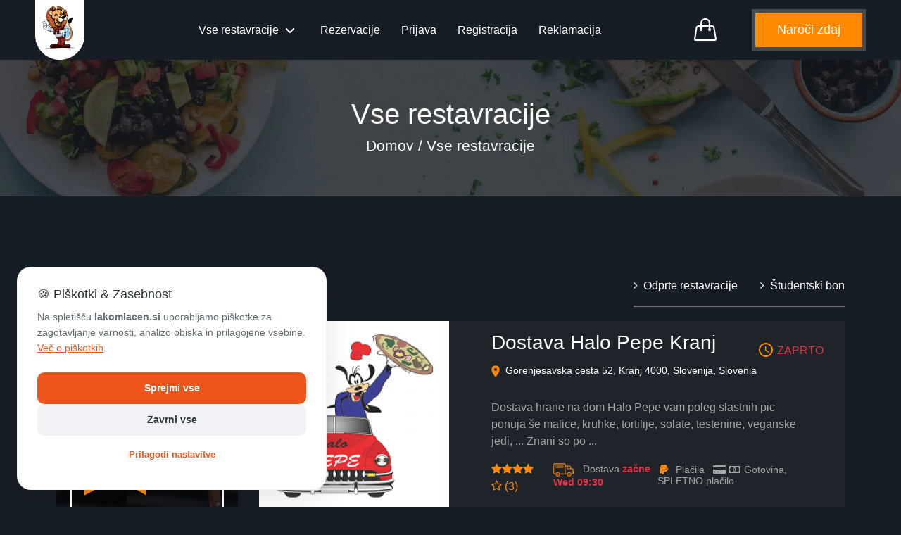

--- FILE ---
content_type: text/html; charset=UTF-8
request_url: https://lakomlacen.si/locations?city=Kranj&cuisine_id=3
body_size: 7713
content:


<!DOCTYPE html>
<html xmlns="http://www.w3.org/1999/xhtml" lang="si">
<head>
    <meta charset="UTF-8">

<style>
  :root {
    --c-primary: #ed561a;
    --c-bg: #ffffff;
    --c-text: #2d3436;
    --c-gray: #636e72;
    --c-border: #f1f2f6;
    --shadow: 0 10px 40px rgba(0, 0, 0, 0.1);
  }

  /* Main Banner Styling */
  .cookie-banner {
    position: fixed;
    bottom: 24px;
    left: 24px;
    right: 24px;
    max-width: 440px;
    background: var(--c-bg);
    padding: 28px;
    border-radius: 20px;
    box-shadow: var(--shadow);
    z-index: 9999;
    font-family: -apple-system, BlinkMacSystemFont, "Segoe UI", Roboto, sans-serif;
    border: 1px solid rgba(0, 0, 0, 0.05);
    animation: cookieSlideUp 0.6s cubic-bezier(0.16, 1, 0.3, 1);
  }

  @keyframes cookieSlideUp {
    from {
      transform: translateY(50px);
      opacity: 0;
    }

    to {
      transform: translateY(0);
      opacity: 1;
    }
  }

  .cookie-banner h4 {
    margin: 0 0 10px 0;
    font-size: 18px;
    color: var(--c-text);
    display: flex;
    align-items: center;
    gap: 8px;
  }

  .cookie-banner p {
    margin: 0 0 24px 0;
    font-size: 14px;
    line-height: 1.6;
    color: var(--c-gray);
  }

  .cookie-banner a {
    color: var(--c-primary);
    text-decoration: underline;
    font-weight: 500;
  }

  .cookie-buttons {
    display: flex;
    flex-direction: column;
    gap: 10px;
  }

  .cookie-btn {
    padding: 12px 20px;
    border-radius: 10px;
    border: none;
    font-weight: 600;
    cursor: pointer;
    font-size: 14px;
    transition: 0.2s;
    text-align: center;
  }

  .cookie-btn.accept {
    background: var(--c-primary);
    color: white;
  }

  .cookie-btn.accept:hover {
    background: #d44912;
    transform: translateY(-1px);
  }

  .cookie-btn.reject {
    background: #f1f2f6;
    color: var(--c-text);
  }

  .cookie-btn.reject:hover {
    background: #dfe4ea;
  }

  .cookie-btn.pref {
    background: transparent;
    color: var(--c-primary);
    font-size: 13px;
    margin-top: 5px;
  }

  /* Modal & Glassmorphism */
  .cookie-modal {
    position: fixed;
    top: 0;
    left: 0;
    width: 100%;
    height: 100%;
    background: rgba(0, 0, 0, 0.4);
    backdrop-filter: blur(8px);
    display: none;
    z-index: 10000;
    align-items: center;
    justify-content: center;
  }

  .cookie-modal.show {
    display: flex;
  }

  .modal-content {
    background: white;
    padding: 32px;
    border-radius: 24px;
    width: 90%;
    max-width: 480px;
    box-shadow: var(--shadow);
  }

  .cookie-type-row {
    padding: 18px 0;
    border-bottom: 1px solid var(--c-border);
    display: flex;
    justify-content: space-between;
    align-items: center;
  }

  .cookie-info {
    flex: 1;
    padding-right: 20px;
  }

  .cookie-info strong {
    display: block;
    font-size: 15px;
    color: var(--c-text);
  }

  .cookie-info small {
    display: block;
    font-size: 12px;
    color: var(--c-gray);
    margin-top: 4px;
    line-height: 1.4;
  }

  /* Modern Toggle Switches */
  .switch {
    position: relative;
    display: inline-block;
    width: 44px;
    height: 24px;
    flex-shrink: 0;
  }

  .switch input {
    opacity: 0;
    width: 0;
    height: 0;
  }

  .slider {
    position: absolute;
    cursor: pointer;
    top: 0;
    left: 0;
    right: 0;
    bottom: 0;
    background-color: #dfe4ea;
    transition: .4s;
    border-radius: 24px;
  }

  .slider:before {
    position: absolute;
    content: "";
    height: 18px;
    width: 18px;
    left: 3px;
    bottom: 3px;
    background-color: white;
    transition: .4s;
    border-radius: 50%;
    box-shadow: 0 2px 4px rgba(0, 0, 0, 0.1);
  }

  input:checked+.slider {
    background-color: var(--c-primary);
  }

  input:checked+.slider:before {
    transform: translateX(20px);
  }

  input:disabled+.slider {
    background-color: #f1f2f6;
    cursor: not-allowed;
  }

  /* Re-open Icon */
  .cookie-reopen {
    position: fixed;
    bottom: 20px;
    left: 20px;
    width: 46px;
    height: 46px;
    background: var(--c-primary);
    border-radius: 50%;
    display: none;
    align-items: center;
    justify-content: center;
    cursor: pointer;
    z-index: 9998;
    box-shadow: 0 4px 15px rgba(0, 0, 0, 0.2);
    transition: 0.3s;
  }

  .cookie-reopen:hover {
    transform: scale(1.1) rotate(10deg);
  }

  .cookie-reopen.show {
    display: flex;
  }
</style>

<script nonce='6ca1ae58ff6f3e5c9327bf8e3b160005' >
  document.addEventListener('DOMContentLoaded', function() {
    const STORAGE_KEY = 'lakom_cookie_consent_v3';
    const saved = JSON.parse(localStorage.getItem(STORAGE_KEY));

    if (saved) {
      applyGtag(saved);
      showReopenIcon();
    } else {
      createBanner();
    }

    function createBanner() {
      const banner = document.createElement('div');
      banner.className = 'cookie-banner';
      banner.innerHTML = `
            <h4>🍪 Piškotki & Zasebnost</h4>
            <p>Na spletišču <strong>lakomlacen.si</strong> uporabljamo piškotke za zagotavljanje varnosti, analizo obiska in prilagojene vsebine. <a href="/cookie-policy" target="_blank">Več o piškotkih</a>.</p>
            <div class="cookie-buttons">
                <button class="cookie-btn accept">Sprejmi vse</button>
                <button class="cookie-btn reject">Zavrni vse</button>
                <button class="cookie-btn pref">Prilagodi nastavitve</button>
            </div>
        `;
      document.body.appendChild(banner);

      banner.querySelector('.accept').onclick = () => {
        finalize({
          a: true,
          m: true
        });
        banner.remove();
      };
      banner.querySelector('.reject').onclick = () => {
        finalize({
          a: false,
          m: false
        });
        banner.remove();
      };
      banner.querySelector('.pref').onclick = () => openPreferences();
    }

    function openPreferences() {
      const current = JSON.parse(localStorage.getItem(STORAGE_KEY)) || {
        a: false,
        m: false
      };
      const modal = document.createElement('div');
      modal.className = 'cookie-modal show';
      modal.innerHTML = `
            <div class="modal-content">
                <h3 style="margin-top:0; color:var(--c-text);">Nastavitve piškotkov</h3>
                <p style="font-size:13px; color:var(--c-gray); margin-bottom:20px;">Vaša izbira bo shranjena za naslednji obisk. Nujni piškotki so potrebni za delovanje košarice.</p>
                
                <div class="cookie-type-row">
                    <div class="cookie-info">
                        <strong>Nujno potrebni</strong>
                        <small>Za osnovno delovanje in varnost (seja, 1 ura).</small>
                    </div>
                    <label class="switch"><input type="checkbox" checked disabled><span class="slider"></span></label>
                </div>
                <div class="cookie-type-row">
                    <div class="cookie-info">
                        <strong>Analitični piškotki</strong>
                        <small>Google Analytics za analizo obiska (24 mesecev).</small>
                    </div>
                    <label class="switch"><input type="checkbox" id="p-a" ${current.a ? 'checked' : ''}><span class="slider"></span></label>
                </div>
                <div class="cookie-type-row">
                    <div class="cookie-info">
                        <strong>Oglaševalski piškotki</strong>
                        <small>Za prilagojene oglase (Meta, Google Ads).</small>
                    </div>
                    <label class="switch"><input type="checkbox" id="p-m" ${current.m ? 'checked' : ''}><span class="slider"></span></label>
                </div>
                <div style="margin-top:28px; display:flex; gap:12px;">
                    <button class="cookie-btn accept" style="flex:2">Shrani izbiro</button>
                    <button class="cookie-btn reject close-modal" style="flex:1">Zapri</button>
                </div>
            </div>
        `;
      document.body.appendChild(modal);

      modal.querySelector('.accept').onclick = () => {
        const prefs = {
          a: modal.querySelector('#p-a').checked,
          m: modal.querySelector('#p-m').checked
        };
        finalize(prefs);
        modal.remove();
        const b = document.querySelector('.cookie-banner');
        if (b) b.remove();
      };
      modal.querySelector('.close-modal').onclick = () => modal.remove();
      modal.onclick = (e) => {
        if (e.target === modal) modal.remove();
      };
    }

    function finalize(prefs) {
      localStorage.setItem(STORAGE_KEY, JSON.stringify(prefs));
      applyGtag(prefs);
      showReopenIcon();
    }

    function applyGtag(p) {
      if (typeof gtag === 'function') {
        gtag('consent', 'update', {
          'analytics_storage': p.a ? 'granted' : 'denied',
          'ad_storage': p.m ? 'granted' : 'denied',
          'ad_user_data': p.m ? 'granted' : 'denied',
          'ad_personalization': p.m ? 'granted' : 'denied'
        });
      }
    }

    function showReopenIcon() {
      let icon = document.querySelector('.cookie-reopen');
      if (!icon) {
        icon = document.createElement('div');
        icon.className = 'cookie-reopen show';
        icon.innerHTML = '<span style="font-size:20px">🍪</span>';
        icon.onclick = openPreferences;
        document.body.appendChild(icon);
      }
    }
  });
</script>

<script nonce='6ca1ae58ff6f3e5c9327bf8e3b160005'  async src="https://www.googletagmanager.com/gtag/js?id=G-80B80FS640"></script>
<script nonce='6ca1ae58ff6f3e5c9327bf8e3b160005' >
  window.dataLayer = window.dataLayer || [];

  function gtag() {
    dataLayer.push(arguments);
  }
  gtag('js', new Date());
  gtag('consent', 'default', {
    'ad_storage': 'denied',
    'ad_user_data': 'denied',
    'ad_personalization': 'denied',
    'analytics_storage': 'denied',
    'wait_for_update': 500
  });
  gtag('config', 'G-80B80FS640');
</script>
    <meta name="description" content="Dostava hrane na dom. Poišči svojo najljubšo restavracijo in enostavno oddaj naročilo prek spleta. Hitra dostava in super popusti.">
<meta name="Content-type" content="text/html; charset=utf-8" type="equiv">
		<meta name="X-UA-Compatible" content="IE=edge" type="equiv">
		<meta name="viewport" content="width=device-width, initial-scale=1, maximum-scale=1, user-scalable=no" type="name">
		<meta name="csrf-token" content="s4mTwO4a76evQzHOXAEX2maXp89qN1XR9SLcACZN">
    <link nonce="6ca1ae58ff6f3e5c9327bf8e3b160005"rel="shortcut icon" type="image/x-icon" href="https://lakomlacen.si/themes/lakom-theme/assets/images/favicon.ico">
<title>Lokacije - LakomLačen.Si</title>

<link nonce="6ca1ae58ff6f3e5c9327bf8e3b160005"rel="stylesheet" href="https://cdnjs.cloudflare.com/ajax/libs/twitter-bootstrap/4.1.2/css/bootstrap.min.css">
<link nonce="6ca1ae58ff6f3e5c9327bf8e3b160005"rel="stylesheet" href="https://cdnjs.cloudflare.com/ajax/libs/font-awesome/4.7.0/css/font-awesome.min.css">

<link nonce="6ca1ae58ff6f3e5c9327bf8e3b160005"rel="stylesheet" href="https://cdn.jsdelivr.net/gh/vjgene/lakom-assets@main/assets/fonts/stylesheet.css">
<link nonce="6ca1ae58ff6f3e5c9327bf8e3b160005"href="https://cdn.jsdelivr.net/gh/vjgene/lakom-assets@main/assets/css/animate.min.css" rel="stylesheet">
<link nonce="6ca1ae58ff6f3e5c9327bf8e3b160005"rel="stylesheet" href="https://cdn.jsdelivr.net/gh/vjgene/lakom-assets@main/assets/css/main.css?v=0.1.0">
<link nonce="6ca1ae58ff6f3e5c9327bf8e3b160005"rel="stylesheet" href="https://cdn.jsdelivr.net/gh/vjgene/lakom-assets@main/assets/css/responsive.css?v=0.1.0">
<link nonce="6ca1ae58ff6f3e5c9327bf8e3b160005"rel="stylesheet" href="https://cdnjs.cloudflare.com/ajax/libs/smartbanner.js/1.24.1/smartbanner.min.css">
    <meta name="smartbanner:title" content="LakomLačen APP">
    <meta name="smartbanner:author" content=" ">
    <meta name="smartbanner:price" content="FREE">
    <meta name="smartbanner:price-suffix-google" content=" - In Google Play">
    <meta name="smartbanner:icon-google" content="https://res.cloudinary.com/dixve9jbe/image/upload/f_auto/v1726024551/icon-google_y9qinl.png">
    <meta name="smartbanner:button" content="Download">
    <meta name="smartbanner:button-url-google" content="https://play.google.com/store/apps/details?id=com.dreamspot.si">
    <meta name="smartbanner:enabled-platforms" content="android">
    <meta name="smartbanner:close-label" content="Close">
    <meta name="smartbanner:exclude-user-agent-regex" content="^Lakomlacen">
    <style>
        header{
            position: relative;
            background-color: #171d24;
        }
        .banner h2{
            font-size: 40px;
        }
        @media(max-width: 767px){
          .banner h2{
            font-size: 32px;
          } 
        }
    </style>
</head>
<body class="inner-template">

    <!-- Google Tag Manager (noscript) -->
<noscript><iframe src="https://www.googletagmanager.com/ns.html?id=GTM-TKMPQLS"
                height="0" width="0" style="display:none;visibility:hidden"></iframe></noscript>
<!-- End Google Tag Manager (noscript) -->
    <header class="header">
        <div class="header-innner">
    <div class="header-left">
        <a class="logo" href="https://lakomlacen.si">
            <img style="aspect-ratio: 122/149;" width="122" class="img-logo" alt="LakomLačen.Si" src="https://res.cloudinary.com/dixve9jbe/image/upload/f_auto/logo_crrmlu.png">
    </a>
    </div>
    <div class="header-center">
        <nav class="navigation">


        <ul class="menu">
            <li class="menu-item">
                        <li class="menu-item dropdown">
            <a id="dropdownLocations" class="menu-link  dropdown-toggle clickable" role="button" href="#" data-toggle="dropdown" aria-haspopup="true" aria-expanded="false"> Vse restavracije <span class="caret"></a>
            <ul class="dropdown-items" role="menu" aria-labelledby="dropdownLocations">
            <li><a href="https://lakomlacen.si/locations" class="dropdown-item2">Vse restavracije</a><li>
            <li>
                        <a href="https://lakomlacen.si/locations?city=Škofljica" class="dropdown-item2">Škofljica</a>                                  
                        <a href="https://lakomlacen.si/locations?city=Postojna" class="dropdown-item2">Postojna</a>                                  
                        <a href="https://lakomlacen.si/locations?city=Sevnica" class="dropdown-item2">Sevnica</a>                                  
                        <a href="https://lakomlacen.si/locations?city=Ljubljana" class="dropdown-item2">Ljubljana</a>                                  
                        <a href="https://lakomlacen.si/locations?city=Portorož" class="dropdown-item2">Portorož</a>                                  
                        <a href="https://lakomlacen.si/locations?city=Brežice" class="dropdown-item2">Brežice</a>                                  
                        <a href="https://lakomlacen.si/locations?city=Vrhnika" class="dropdown-item2">Vrhnika</a>                                  
                        <a href="https://lakomlacen.si/locations?city=Ptuj" class="dropdown-item2">Ptuj</a>                                  
                        <a href="https://lakomlacen.si/locations?city=Kranj" class="dropdown-item2">Kranj</a>                                  
                        <a href="https://lakomlacen.si/locations?city=Jesenice" class="dropdown-item2">Jesenice</a>                                  
                        <a href="https://lakomlacen.si/locations?city=Murska Sobota" class="dropdown-item2">Murska Sobota</a>                                  
                        <a href="https://lakomlacen.si/locations?city=Škofja Loka" class="dropdown-item2">Škofja Loka</a>                                  
                        <a href="https://lakomlacen.si/locations?city=Koper" class="dropdown-item2">Koper</a>                                  
                        <a href="https://lakomlacen.si/locations?city=Domžale" class="dropdown-item2">Domžale</a>                                  
                        <a href="https://lakomlacen.si/locations?city=Logatec" class="dropdown-item2">Logatec</a>                                  
                        <a href="https://lakomlacen.si/locations?city=Maribor" class="dropdown-item2">Maribor</a>                                  
                        <a href="https://lakomlacen.si/locations?city=Ajdovščina" class="dropdown-item2">Ajdovščina</a>                                  
                        <a href="https://lakomlacen.si/locations?city=Cerklje na Gorenjskem" class="dropdown-item2">Cerklje na Gorenjskem</a>                                  
                        <a href="https://lakomlacen.si/locations?city=Žalec" class="dropdown-item2">Žalec</a>                                  
                        <a href="https://lakomlacen.si/locations?city=Celje" class="dropdown-item2">Celje</a>                                  
                        <a href="https://lakomlacen.si/locations?city=Trebnje" class="dropdown-item2">Trebnje</a>                                  
                        <a href="https://lakomlacen.si/locations?city=Idrija" class="dropdown-item2">Idrija</a>                                  
                        <a href="https://lakomlacen.si/locations?city=Brezovica pri Ljubljani - Dragomer" class="dropdown-item2">Brezovica pri Ljubljani - Dragomer</a>                                  
                        <a href="https://lakomlacen.si/locations?city=Medvode" class="dropdown-item2">Medvode</a>                                  
                        <a href="https://lakomlacen.si/locations?city=Ankaran" class="dropdown-item2">Ankaran</a>                                  
                        <a href="https://lakomlacen.si/locations?city=" class="dropdown-item2"></a>                                  
                        <a href="https://lakomlacen.si/locations?city=Marezige" class="dropdown-item2">Marezige</a>                                  
                        <a href="https://lakomlacen.si/locations?city=Limbuš" class="dropdown-item2">Limbuš</a>                                  
                        <a href="https://lakomlacen.si/locations?city=Kočevje" class="dropdown-item2">Kočevje</a>                                  
                        <a href="https://lakomlacen.si/locations?city=Izola" class="dropdown-item2">Izola</a>                                  
                        <a href="https://lakomlacen.si/locations?city=Ilirska Bistrica" class="dropdown-item2">Ilirska Bistrica</a>                                  
                        <a href="https://lakomlacen.si/locations?city=Mavčiče" class="dropdown-item2">Mavčiče</a>                                  
                        <a href="https://lakomlacen.si/locations?city=Ljubljana-Šentvid" class="dropdown-item2">Ljubljana-Šentvid</a>                                  
                        <a href="https://lakomlacen.si/locations?city=Kamnik" class="dropdown-item2">Kamnik</a>                                  
                        <a href="https://lakomlacen.si/locations?city=Spodnje Hoče" class="dropdown-item2">Spodnje Hoče</a>                                  
                        <a href="https://lakomlacen.si/locations?city=Radovljica" class="dropdown-item2">Radovljica</a>                                  
                        <a href="https://lakomlacen.si/locations?city=Trbovlje" class="dropdown-item2">Trbovlje</a>                                  
                        <a href="https://lakomlacen.si/locations?city=Bled" class="dropdown-item2">Bled</a>                                  
                        <a href="https://lakomlacen.si/locations?city=Piran" class="dropdown-item2">Piran</a>                                  
                        <a href="https://lakomlacen.si/locations?city=Tržič" class="dropdown-item2">Tržič</a>                                  
                        <a href="https://lakomlacen.si/locations?city=Prestranek" class="dropdown-item2">Prestranek</a>                                  
                        <a href="https://lakomlacen.si/locations?city=Brezovica" class="dropdown-item2">Brezovica</a>                                  
                        <a href="https://lakomlacen.si/locations?city=Begunje na Gorenjskem" class="dropdown-item2">Begunje na Gorenjskem</a>                                  
                        <a href="https://lakomlacen.si/locations?city=Slovenska Bistrica" class="dropdown-item2">Slovenska Bistrica</a>                                  
                        <a href="https://lakomlacen.si/locations?city=Dobrova" class="dropdown-item2">Dobrova</a>                                  
                        </li>
            <li><a class="dropdown-item2" href="https://lakomlacen.si/contact">Dodajte svojo restavracijo</a></li>
            </ul>
            </li>
                    </li>

    <li class="menu-item">
        <a class="menu-link" href="https://lakomlacen.si/reservation" class="" >Rezervacije</a>
    </li>

<li class="menu-item">
    <a href="https://lakomlacen.si/login" class="menu-link " >Prijava</a>
</li>
    <li class="menu-item">
        <a href="https://lakomlacen.si/register" class="menu-link " >Registracija</a>
    </li>
        <li class="menu-item">
        <a href="https://lakomlacen.si/pricecomplaint" class="menu-link ">Reklamacija</a>
    </li>
        </ul>
            <button class="menu-toggler closer">
                <svg xmlns="http://www.w3.org/2000/svg" fill="#ffffff" height="50pt" viewBox="0 0 329.26933 329" width="50pt">
                    <path d="m194.800781 164.769531 128.210938-128.214843c8.34375-8.339844 8.34375-21.824219 0-30.164063-8.339844-8.339844-21.824219-8.339844-30.164063 0l-128.214844 128.214844-128.210937-128.214844c-8.34375-8.339844-21.824219-8.339844-30.164063 0-8.34375 8.339844-8.34375 21.824219 0 30.164063l128.210938 128.214843-128.210938 128.214844c-8.34375 8.339844-8.34375 21.824219 0 30.164063 4.15625 4.160156 9.621094 6.25 15.082032 6.25 5.460937 0 10.921875-2.089844 15.082031-6.25l128.210937-128.214844 128.214844 128.214844c4.160156 4.160156 9.621094 6.25 15.082032 6.25 5.460937 0 10.921874-2.089844 15.082031-6.25 8.34375-8.339844 8.34375-21.824219 0-30.164063zm0 0"/>
                </svg>
            </button>
        </nav>
    </div>
    <div class="header-right">
        <div class="cart-wrapper d-none d-md-block">
            <a href="http://lakomshop.si"><span><img src="https://res.cloudinary.com/dixve9jbe/image/upload/f_auto/icon-cart_uesgu1.png"></span></a>
        </div>
        <div class="order-now-wrapper">
            <button type="button" class="btn btn-primary" onclick="window.location='https://lakomlacen.si/locations'">Naroči zdaj</button>
        </div>
        <div class="toggler-wrapper d-block d-xl-none ml-3">
            <button class="menu-toggler">
                <img src="https://res.cloudinary.com/dixve9jbe/image/upload/f_auto/menu_shysse.png" alt="" width="24px"/>
            </button>
        </div>
    </div>
</div>

    </header>
	
     <!-- Banner -->
    <div class="banner">
        <div class="banner-img">
        <img 
        width="100%" height="232" src="https://res.cloudinary.com/dixve9jbe/image/upload/f_auto/banner-inner_ut1x4u.jpg" class="img-fluid"/>

    	<!--<img 
    	sizes="(min-width: 30em) 28em, 100vw"
        srcset="https://res.cloudinary.com/dixve9jbe/image/upload/f_auto,q_70,w_256/banner-inner_ut1x4u.jpg 256w,
    	        https://res.cloudinary.com/dixve9jbe/image/upload/f_auto,q_70,w_512/banner-inner_ut1x4u.jpg 512w,
    	        https://res.cloudinary.com/dixve9jbe/image/upload/f_auto,q_70,w_768/banner-inner_ut1x4u.jpg 768w,
    	        https://res.cloudinary.com/dixve9jbe/image/upload/f_auto,q_70,w_1024/banner-inner_ut1x4u.jpg 1024w,
    	        https://res.cloudinary.com/dixve9jbe/image/upload/f_auto,q_70,w_1280/banner-inner_ut1x4u.jpg 1280w"
        src="https://res.cloudinary.com/dixve9jbe/image/upload/f_auto/banner-inner_ut1x4u.jpg" class="img-fluid" />-->

        </div>    
        <div class="banner-content">
        <div class="banner-content-inner justify-content-center">
            <div class="heading-area">
                
                                <h2>Vse restavracije </h2>
 <h4>Domov / Vse restavracije </h4>

                                </div>
        </div>
        </div>
    </div>
    <!-- //Banner -->

    <main role="main" class="inner-page-content">
        <div id="page-wrapper">
            

            
<div class="container-fluid">
    <div class="row ">
        <div class="locations-filter col-sm-3">
                        <!-- Search Form starts -->
<form class="search-form" method="GET" id="filter-search-form"  action="https://lakomlacen.si/locations">
    <div class="searchbar">
        <div class="input-group">
            <input class="form-control search-input" type="text" name="search" value="" placeholder="Išči po imenu, kraju, načinu plačila, ...">
            <span class="input-group-btn">
                <button class="btn" type="submit"><i class="fa fa-search"></i></button>
            </span>
        </div>
    </div>
</form>
<!-- Search Form ends -->

<!-- filter and category wrapper starts -->
<div class="filtes-and-cat-wrapper">
    <div class="categories-wrapper">
        <ul class="categories-list">
            <li class="category">
            <button class="category-toggler">Tip kuhinje<img src="https://res.cloudinary.com/dixve9jbe/image/upload/arrow-down_i3zxib.svg"></button>
                <div class="category-menu-wrapper">
                <ul class="category-menu">
                                        <li class="category-item">
                        <a href="https://lakomlacen.si/locations?city=Kranj&">
                        <img src="https://res.cloudinary.com/dixve9jbe/image/upload/arrow-right_y6u8jv.svg"> Počisti izbor</a>
                                                            <li class="category-item" >
                        <a href="https://lakomlacen.si/locations?city=Kranj&cuisine_id=1">
                        <img src="https://res.cloudinary.com/dixve9jbe/image/upload/arrow-right_y6u8jv.svg"> Indijska</a>
                    </li>  
                                        <li class="category-item" >
                        <a href="https://lakomlacen.si/locations?city=Kranj&cuisine_id=2">
                        <img src="https://res.cloudinary.com/dixve9jbe/image/upload/arrow-right_y6u8jv.svg"> Italijanska</a>
                    </li>  
                                        <li class="category-item" >
                        <a disabled>
                        <img src="https://res.cloudinary.com/dixve9jbe/image/upload/arrow-right_y6u8jv.svg"> Mehiška</a>
                    </li>  
                                        <li class="category-item" >
                        <a href="https://lakomlacen.si/locations?city=Kranj&cuisine_id=4">
                        <img src="https://res.cloudinary.com/dixve9jbe/image/upload/arrow-right_y6u8jv.svg"> Japonska</a>
                    </li>  
                                        <li class="category-item" >
                        <a href="https://lakomlacen.si/locations?city=Kranj&cuisine_id=5">
                        <img src="https://res.cloudinary.com/dixve9jbe/image/upload/arrow-right_y6u8jv.svg"> Slovenska</a>
                    </li>  
                                        <li class="category-item" >
                        <a href="https://lakomlacen.si/locations?city=Kranj&cuisine_id=6">
                        <img src="https://res.cloudinary.com/dixve9jbe/image/upload/arrow-right_y6u8jv.svg"> Balkanska</a>
                    </li>  
                                        <li class="category-item" >
                        <a href="https://lakomlacen.si/locations?city=Kranj&cuisine_id=7">
                        <img src="https://res.cloudinary.com/dixve9jbe/image/upload/arrow-right_y6u8jv.svg"> Ameriška</a>
                    </li>  
                                        <li class="category-item" >
                        <a href="https://lakomlacen.si/locations?city=Kranj&cuisine_id=8">
                        <img src="https://res.cloudinary.com/dixve9jbe/image/upload/arrow-right_y6u8jv.svg"> Sredozemska</a>
                    </li>  
                                        <li class="category-item" >
                        <a href="https://lakomlacen.si/locations?city=Kranj&cuisine_id=9">
                        <img src="https://res.cloudinary.com/dixve9jbe/image/upload/arrow-right_y6u8jv.svg"> Argentinska</a>
                    </li>  
                                        <li class="category-item" >
                        <a href="https://lakomlacen.si/locations?city=Kranj&cuisine_id=10">
                        <img src="https://res.cloudinary.com/dixve9jbe/image/upload/arrow-right_y6u8jv.svg"> Kitajska</a>
                    </li>  
                                        <li class="category-item" >
                        <a href="https://lakomlacen.si/locations?city=Kranj&cuisine_id=11">
                        <img src="https://res.cloudinary.com/dixve9jbe/image/upload/arrow-right_y6u8jv.svg"> Španska</a>
                    </li>  
                                        <li class="category-item" >
                        <a href="https://lakomlacen.si/locations?city=Kranj&cuisine_id=12">
                        <img src="https://res.cloudinary.com/dixve9jbe/image/upload/arrow-right_y6u8jv.svg"> Mongolska</a>
                    </li>  
                                        <li class="category-item" >
                        <a href="https://lakomlacen.si/locations?city=Kranj&cuisine_id=13">
                        <img src="https://res.cloudinary.com/dixve9jbe/image/upload/arrow-right_y6u8jv.svg"> Tajska</a>
                    </li>  
                                        <li class="category-item" >
                        <a href="https://lakomlacen.si/locations?city=Kranj&cuisine_id=14">
                        <img src="https://res.cloudinary.com/dixve9jbe/image/upload/arrow-right_y6u8jv.svg"> FastFood</a>
                    </li>  
                                        <li class="category-item" >
                        <a href="https://lakomlacen.si/locations?city=Kranj&cuisine_id=15">
                        <img src="https://res.cloudinary.com/dixve9jbe/image/upload/arrow-right_y6u8jv.svg"> SlowFood</a>
                    </li>  
                                        <li class="category-item" >
                        <a href="https://lakomlacen.si/locations?city=Kranj&cuisine_id=16">
                        <img src="https://res.cloudinary.com/dixve9jbe/image/upload/arrow-right_y6u8jv.svg"> Ribja</a>
                    </li>  
                                        <li class="category-item" >
                        <a href="https://lakomlacen.si/locations?city=Kranj&cuisine_id=17">
                        <img src="https://res.cloudinary.com/dixve9jbe/image/upload/arrow-right_y6u8jv.svg"> Vegetarijanska</a>
                    </li>  
                                        <li class="category-item" >
                        <a href="https://lakomlacen.si/locations?city=Kranj&cuisine_id=18">
                        <img src="https://res.cloudinary.com/dixve9jbe/image/upload/arrow-right_y6u8jv.svg"> Veganska</a>
                    </li>  
                                        <li class="category-item" >
                        <a href="https://lakomlacen.si/locations?city=Kranj&cuisine_id=19">
                        <img src="https://res.cloudinary.com/dixve9jbe/image/upload/arrow-right_y6u8jv.svg"> Pizzerija</a>
                    </li>  
                                        <li class="category-item" >
                        <a href="https://lakomlacen.si/locations?city=Kranj&cuisine_id=20">
                        <img src="https://res.cloudinary.com/dixve9jbe/image/upload/arrow-right_y6u8jv.svg"> Brez Glutena</a>
                    </li>  
                                        <li class="category-item" >
                        <a href="https://lakomlacen.si/locations?city=Kranj&cuisine_id=21">
                        <img src="https://res.cloudinary.com/dixve9jbe/image/upload/arrow-right_y6u8jv.svg"> Nepalska</a>
                    </li>  
                                        <li class="category-item" >
                        <a href="https://lakomlacen.si/locations?city=Kranj&cuisine_id=22">
                        <img src="https://res.cloudinary.com/dixve9jbe/image/upload/arrow-right_y6u8jv.svg"> Korejska</a>
                    </li>  
                                        <li class="category-item" >
                        <a href="https://lakomlacen.si/locations?city=Kranj&cuisine_id=23">
                        <img src="https://res.cloudinary.com/dixve9jbe/image/upload/arrow-right_y6u8jv.svg"> Ruska</a>
                    </li>  
                                        <li class="category-item" >
                        <a href="https://lakomlacen.si/locations?city=Kranj&cuisine_id=24">
                        <img src="https://res.cloudinary.com/dixve9jbe/image/upload/arrow-right_y6u8jv.svg"> Zdrava hrana</a>
                    </li>  
                                        <li class="category-item" >
                        <a href="https://lakomlacen.si/locations?city=Kranj&cuisine_id=25">
                        <img src="https://res.cloudinary.com/dixve9jbe/image/upload/arrow-right_y6u8jv.svg"> Naketo hrana</a>
                    </li>  
                                        <li class="category-item" >
                        <a href="https://lakomlacen.si/locations?city=Kranj&cuisine_id=26">
                        <img src="https://res.cloudinary.com/dixve9jbe/image/upload/arrow-right_y6u8jv.svg"> Alkoholna pijaca</a>
                    </li>  
                                    </ul>
                </div>
            </li>
            <li class="category">
                <button class="category-toggler">Razvrsti po: <img src="https://res.cloudinary.com/dixve9jbe/image/upload/arrow-down_i3zxib.svg"></button>
                <div class="category-menu-wrapper">
                <ul class="category-menu">
                                            <li class="category-item">
                            <a href="https://lakomlacen.si/locations?city=Kranj&cuisine_id=3&sort_by=newest">
                            <img src="https://res.cloudinary.com/dixve9jbe/image/upload/arrow-right_y6u8jv.svg"> Novejše                            </a>
                        </li>
                                            <li class="category-item">
                            <a href="https://lakomlacen.si/locations?city=Kranj&cuisine_id=3&sort_by=rating">
                            <img src="https://res.cloudinary.com/dixve9jbe/image/upload/arrow-right_y6u8jv.svg"> Ocena                            </a>
                        </li>
                                            <li class="category-item">
                            <a href="https://lakomlacen.si/locations?city=Kranj&cuisine_id=3&sort_by=name">
                            <img src="https://res.cloudinary.com/dixve9jbe/image/upload/arrow-right_y6u8jv.svg"> Ime                            </a>
                        </li>
                                    </ul>
                </div>
            </li>
        </ul>
    </div>
</div>
<!-- filter and category wrapper ends -->

<div class="ad-wrapper">
    <a class="ad" href="#"><img src="https://res.cloudinary.com/dixve9jbe/image/upload/f_auto/add_lizbdz.jpg" class="img-fluid"/></a>
    <a class="btn btn-primary" href="#">Kmalu</a>
    <span class="tag"><img src="https://res.cloudinary.com/dixve9jbe/image/upload/f_auto/offer_us15bv.png" class="tag-img"></span>
</div>


<!-- <form method="GET" id="filter-search-form" class="form-search form-horizontal" action="https://lakomlacen.si/locations">
    <div class="input-group">
        <input type="text" class="locsearchbar form-control" name="search" value="" placeholder="Išči po imenu ali mestu"/>
        <span class="input-group-btn">
            <button class="searchbtn btn btn-outline-default" type="submit"><i class="fa fa-search"></i></button>
            <a class="btn btn-outline-danger" href="https://lakomlacen.si/locations?city=Kranj&cuisine_id=3"><i class="fa fa-times"></i></a>
        </span>
    </div>
</form> -->




<!--  cuisines -->
<!-- <a href="#" aria-expanded="false" data-toggle="collapse" data-target="#cuisine-list" class="btn-primary mb-4 mt-2 nav-link collapsed">
<i class="fa fa-angle-down"></i>&nbsp;&nbsp;  Vrsta Kuhinje (izberi)</a>
<div id="cuisine-list" class="collapse show">

<ul style="overflow:auto;height:30vh"  class="nav navbar-nav list-group list-group-responsive">
<li class="nav-item list-group-item">
<a class="nav-link text-danger" href="https://lakomlacen.si/locations?city=Kranj&"><i class="fa fa-times"></i>&nbsp;&nbsp;Počisti izbor</a>
<li class="nav-item list-group-item  ">
<a class="btn-block" href="https://lakomlacen.si/locations?city=Kranj&cuisine_id=1"><i class="fa fa-angle-right"></i>&nbsp;&nbsp;Indijska</a>
</li>  
<li class="nav-item list-group-item  ">
<a class="btn-block" href="https://lakomlacen.si/locations?city=Kranj&cuisine_id=2"><i class="fa fa-angle-right"></i>&nbsp;&nbsp;Italijanska</a>
</li>  
<li class="nav-item list-group-item  disabled">
<a class="btn-block" disabled><i class="fa fa-angle-right"></i>&nbsp;&nbsp;Mehiška</a>
</li>  
<li class="nav-item list-group-item  ">
<a class="btn-block" href="https://lakomlacen.si/locations?city=Kranj&cuisine_id=4"><i class="fa fa-angle-right"></i>&nbsp;&nbsp;Japonska</a>
</li>  
<li class="nav-item list-group-item  ">
<a class="btn-block" href="https://lakomlacen.si/locations?city=Kranj&cuisine_id=5"><i class="fa fa-angle-right"></i>&nbsp;&nbsp;Slovenska</a>
</li>  
<li class="nav-item list-group-item  ">
<a class="btn-block" href="https://lakomlacen.si/locations?city=Kranj&cuisine_id=6"><i class="fa fa-angle-right"></i>&nbsp;&nbsp;Balkanska</a>
</li>  
<li class="nav-item list-group-item  ">
<a class="btn-block" href="https://lakomlacen.si/locations?city=Kranj&cuisine_id=7"><i class="fa fa-angle-right"></i>&nbsp;&nbsp;Ameriška</a>
</li>  
<li class="nav-item list-group-item  ">
<a class="btn-block" href="https://lakomlacen.si/locations?city=Kranj&cuisine_id=8"><i class="fa fa-angle-right"></i>&nbsp;&nbsp;Sredozemska</a>
</li>  
<li class="nav-item list-group-item  ">
<a class="btn-block" href="https://lakomlacen.si/locations?city=Kranj&cuisine_id=9"><i class="fa fa-angle-right"></i>&nbsp;&nbsp;Argentinska</a>
</li>  
<li class="nav-item list-group-item  ">
<a class="btn-block" href="https://lakomlacen.si/locations?city=Kranj&cuisine_id=10"><i class="fa fa-angle-right"></i>&nbsp;&nbsp;Kitajska</a>
</li>  
<li class="nav-item list-group-item  ">
<a class="btn-block" href="https://lakomlacen.si/locations?city=Kranj&cuisine_id=11"><i class="fa fa-angle-right"></i>&nbsp;&nbsp;Španska</a>
</li>  
<li class="nav-item list-group-item  ">
<a class="btn-block" href="https://lakomlacen.si/locations?city=Kranj&cuisine_id=12"><i class="fa fa-angle-right"></i>&nbsp;&nbsp;Mongolska</a>
</li>  
<li class="nav-item list-group-item  ">
<a class="btn-block" href="https://lakomlacen.si/locations?city=Kranj&cuisine_id=13"><i class="fa fa-angle-right"></i>&nbsp;&nbsp;Tajska</a>
</li>  
<li class="nav-item list-group-item  ">
<a class="btn-block" href="https://lakomlacen.si/locations?city=Kranj&cuisine_id=14"><i class="fa fa-angle-right"></i>&nbsp;&nbsp;FastFood</a>
</li>  
<li class="nav-item list-group-item  ">
<a class="btn-block" href="https://lakomlacen.si/locations?city=Kranj&cuisine_id=15"><i class="fa fa-angle-right"></i>&nbsp;&nbsp;SlowFood</a>
</li>  
<li class="nav-item list-group-item  ">
<a class="btn-block" href="https://lakomlacen.si/locations?city=Kranj&cuisine_id=16"><i class="fa fa-angle-right"></i>&nbsp;&nbsp;Ribja</a>
</li>  
<li class="nav-item list-group-item  ">
<a class="btn-block" href="https://lakomlacen.si/locations?city=Kranj&cuisine_id=17"><i class="fa fa-angle-right"></i>&nbsp;&nbsp;Vegetarijanska</a>
</li>  
<li class="nav-item list-group-item  ">
<a class="btn-block" href="https://lakomlacen.si/locations?city=Kranj&cuisine_id=18"><i class="fa fa-angle-right"></i>&nbsp;&nbsp;Veganska</a>
</li>  
<li class="nav-item list-group-item  ">
<a class="btn-block" href="https://lakomlacen.si/locations?city=Kranj&cuisine_id=19"><i class="fa fa-angle-right"></i>&nbsp;&nbsp;Pizzerija</a>
</li>  
<li class="nav-item list-group-item  ">
<a class="btn-block" href="https://lakomlacen.si/locations?city=Kranj&cuisine_id=20"><i class="fa fa-angle-right"></i>&nbsp;&nbsp;Brez Glutena</a>
</li>  
<li class="nav-item list-group-item  ">
<a class="btn-block" href="https://lakomlacen.si/locations?city=Kranj&cuisine_id=21"><i class="fa fa-angle-right"></i>&nbsp;&nbsp;Nepalska</a>
</li>  
<li class="nav-item list-group-item  ">
<a class="btn-block" href="https://lakomlacen.si/locations?city=Kranj&cuisine_id=22"><i class="fa fa-angle-right"></i>&nbsp;&nbsp;Korejska</a>
</li>  
<li class="nav-item list-group-item  ">
<a class="btn-block" href="https://lakomlacen.si/locations?city=Kranj&cuisine_id=23"><i class="fa fa-angle-right"></i>&nbsp;&nbsp;Ruska</a>
</li>  
<li class="nav-item list-group-item  ">
<a class="btn-block" href="https://lakomlacen.si/locations?city=Kranj&cuisine_id=24"><i class="fa fa-angle-right"></i>&nbsp;&nbsp;Zdrava hrana</a>
</li>  
<li class="nav-item list-group-item  ">
<a class="btn-block" href="https://lakomlacen.si/locations?city=Kranj&cuisine_id=25"><i class="fa fa-angle-right"></i>&nbsp;&nbsp;Naketo hrana</a>
</li>  
<li class="nav-item list-group-item  ">
<a class="btn-block" href="https://lakomlacen.si/locations?city=Kranj&cuisine_id=26"><i class="fa fa-angle-right"></i>&nbsp;&nbsp;Alkoholna pijaca</a>
</li>  
</ul>
</div> -->

<!-- end cuisines -->

<!-- sort filters -->
<!-- <a style="font-family:HelveticaNeue" href="#" aria-expanded="false" data-toggle="collapse" data-target="#sort-list" 
class="btn-primary nav-link collapsed" style="padding-left:10px">
<i class="fa fa-angle-down"></i>&nbsp;&nbsp;  Sort By:
</a>
<div id="sort-list" class="collapse collapsed">
<ul class="list-group list-group-responsive">
<li class="list-group-item  ">
<a
class="btn-block"
href="https://lakomlacen.si/locations?city=Kranj&cuisine_id=3&sort_by=newest">
<i class="fa fa-angle-right"></i>&nbsp;&nbsp;Novejše</a>
</li>
<li class="list-group-item  ">
<a
class="btn-block"
href="https://lakomlacen.si/locations?city=Kranj&cuisine_id=3&sort_by=rating">
<i class="fa fa-angle-right"></i>&nbsp;&nbsp;Ocena</a>
</li>
<li class="list-group-item  ">
<a
class="btn-block"
href="https://lakomlacen.si/locations?city=Kranj&cuisine_id=3&sort_by=name">
<i class="fa fa-angle-right"></i>&nbsp;&nbsp;Ime</a>
</li>
</ul>
</div> -->
<!--  end sort filters -->

                    </div>
        <div class="location-list col-sm-9">
                <div class="local-group card-group flex-column">
        <!-- end Student voucher -->
<div class="restaurants-menu">
    <ul id="tabs" class="nav nav-tabs" role="tablist">
        <li class="nav-item mr-4 pr-2">
            <!-- Show Open Restaurants Only -->
                        <a class="nav-link" href="https://lakomlacen.si/locations?city=Kranj&cuisine_id=3&&open=1"><i class="fa fa-angle-right"></i>&nbsp;&nbsp;Odprte restavracije</a>
                        <!-- end show open restaurants only -->
        </li>
        <li class="nav-item">
            <!-- Student voucher -->
                        <a class="nav-link" href="https://lakomlacen.si/locations?city=Kranj&cuisine_id=3&&student=1"><i class="fa fa-angle-right"></i>&nbsp;&nbsp;Študentski bon</a>
                    </li>
    </ul>
</div>


<div data-load-more>
    <div id="open-restaurants">
    <div class="restaurants-wrapper">
        <ul data-load class="restaurants-list">
                                            <li class="restaurant">
                    <a href="https://lakomlacen.si/dostava-halo-pepe/menus" class="d-block restaurant-link"></a>
                    <div class="media">
                                                    <img src="https://res.cloudinary.com/dixve9jbe/image/upload/f_auto/v1726327535/assets/media/attachments/public/5e0/4b8/819/thumb_81_314_270_contain_6789e440.png" class="img-fluid thumb-desktop d-none d-md-block">
                                                <div class="media-body">
                            <div class="restaurant-header d-flex align-items-center">
                                                                    <img src="https://res.cloudinary.com/dixve9jbe/image/upload/f_auto/v1726327535/assets/media/attachments/public/5e0/4b8/819/thumb_81_70_70_contain_6789e440.png" class="img-fluid thumb-mobile d-md-none mr-3">
                                                                <div class="restaurant-header-inner">

                                    <h3>Dostava Halo Pepe Kranj</h3>
                                    <div class="place">
                                        <h6><img src="https://res.cloudinary.com/dixve9jbe/image/upload/place_p8s72u.svg" class="mr-1" width="12px"> Gorenjesavska cesta 52, Kranj 4000, Slovenija, Slovenia</h6>
                                    </div>
                                </div>
                            </div>
                            <p><p><span style="background-color: inherit;"><span style="font-family: " segoe="" ui";"="">Dostava hrane na dom Halo Pepe vam poleg slastnih pic ponuja še malice, kruhke, tortilije, solate, testenine, veganske jedi, ... Znani so po  ... </p>
                            <div class="restaurant-actions">
                                <div class="rating mb-2">
                                    <i class="fa fa-star"></i><i class="fa fa-star"></i><i class="fa fa-star"></i><i class="fa fa-star"></i><i class="fa fa-star-o"></i>                                    <span>(3)</span>
                                </div>
                                <div class="delivery-time mb-2">
                                    <h6>
                                        <img src="https://res.cloudinary.com/dixve9jbe/image/upload/truck_odut7x.svg" class="mr-2" width="30px">
                                                                                                                                    Dostava <b class="text-close text-danger">začne Wed 09:30</b>                                                                                                                        </h6>
                                </div>
                                <div class="payments mb-2">
                                    <h6><i class="fa fa-paypal text-primary fa-fw mr-2"></i>Plačila                                        <i class="ml-2 fa fa-credit-card-alt fa-fw"></i>
                                        <i class="fa fa-money fa-fw"></i>
                                                                                    Gotovina, SPLETNO plačilo                                                                            </h6>
                                </div>
                            </div>
                            <div class="restaurant-status open">
                                <svg fill="#ffffff" version="1.1" x="0px" y="0px" width="22px" height="22px" viewBox="0 0 22 22" enable-background="new 0 0 22 22" xml:space="preserve">
                                    <path d="M11.5,6H10v6l5.2,3.2l0.8-1.3l-4.5-2.7V6z M11,19c-4.41,0-8-3.59-8-8c0-4.41,3.59-8,8-8c4.41,0,8,3.59,8,8 C19,15.41,15.41,19,11,19z M11,1C5.5,1,1,5.5,1,11s4.5,10,10,10s10-4.5,10-10S16.5,1,11,1z"></path>
                                </svg>

                                                                                                            <span class="status text-danger"><span class="text-close text-danger">ZAPRTO</span></span>
                                                                                                </div>
                            <div class="show-image">
                                <img src="https://res.cloudinary.com/dixve9jbe/image/upload/f_auto/pizza_p0u5nd.png" class="img-fluid">
                            </div>
                        </div>
                    </div>

                </li>
                    </ul>
    </div>
</div>

<div data-paginationbar>
    </div>
</div>




    </div>



        </div>
    </div>
</div>
        </div>
    </main>

    <footer class="footer black-light">
          <div class="container-fluid">
    <div class="row">
      <div class="col-12 col-md-3 footer-col">
        <h4 class="footer-col-title">Sistem LakomLačen.Si</h4>
        <ul class="footer-menu list-unstyled">
          <li><a href="https://lakomlacen.si/reservation">Rezervacije miz</a></li>
          <li><a href="https://lakomlacen.si/about">O nas</a></li>
          <li><a href="https://lakomlacen.si/register">Registracija</a></li>
          <li><a href="https://lakomlacen.si/login">Prijava</a></li>
          <li><a href="https://lakomlacen.si/contact">Kontakt</a></li>
        </ul>
      </div>

      <div class="col-12 col-md-3 footer-col">
          <h4 class="footer-col-title">Naključne restavracije</h4>
          <ul class="footer-menu list-unstyled">
                        
            <li><a href="https://lakomlacen.si/dostava-pizza-novak/menus">Pizza Dostava Novak Ljubljana</a></li>
           
                        
            <li><a href="https://lakomlacen.si/halo-katra/menus">Dostava Halo Katra Ljubljana</a></li>
           
                        
            <li><a href="https://lakomlacen.si/walmary-ljubljana/menus">Dostava Walmary Ljubljana</a></li>
           
                        
            <li><a href="https://lakomlacen.si/pizzerija-svetilnik/menus">Pizzerija Svetilnik Ljubljana</a></li>
           
                        
            <li><a href="https://lakomlacen.si/halo-pinki/menus">Dostava Halo Pinki Ljubljana</a></li>
           
                      </ul>
        </div>

      <div class="col-12 col-md-3 footer-col">
        <h4 class="footer-col-title">Pravni status</h4>
        <ul class="footer-menu list-unstyled">
          <li><a href="https://lakomlacen.si/terms">Splošni pogoji poslovanja</a></li>
          <li><a href="https://lakomlacen.si/policy">Politika zaščite osebnih podatkov</a></li>
        </ul>
      </div>
      <div class="col-12 col-md-3 footer-col">
        <h4 class="footer-col-title">Kontakt</h4>
        <ul class="footer-menu list-unstyled">
          <li><a href="https://lakomlacen.si/contact">Tehnične težave</a></li>
          <li><a href="https://lakomlacen.si/contact">Postanite naš partner</a></li>
          <li><a href="https://lakomlacen.si/contact">Zaposlitev</a></li>

        </ul>
      </div>

      <div class="col-12 footer-col">
        <h4 class="footer-col-title">Dostavljamo v naslednja mesta</h4>
        <div class="row">
          <div class="col-12">
            <ul class="footer-menu footer-cities-list list-unstyled">
                              <li><a href="https://lakomlacen.si/locations?city=Škofljica" class="dropdown-item2">Škofljica</a></li>
                              <li><a href="https://lakomlacen.si/locations?city=Postojna" class="dropdown-item2">Postojna</a></li>
                              <li><a href="https://lakomlacen.si/locations?city=Sevnica" class="dropdown-item2">Sevnica</a></li>
                              <li><a href="https://lakomlacen.si/locations?city=Ljubljana" class="dropdown-item2">Ljubljana</a></li>
                              <li><a href="https://lakomlacen.si/locations?city=Portorož" class="dropdown-item2">Portorož</a></li>
                              <li><a href="https://lakomlacen.si/locations?city=Brežice" class="dropdown-item2">Brežice</a></li>
                              <li><a href="https://lakomlacen.si/locations?city=Vrhnika" class="dropdown-item2">Vrhnika</a></li>
                              <li><a href="https://lakomlacen.si/locations?city=Ptuj" class="dropdown-item2">Ptuj</a></li>
                              <li><a href="https://lakomlacen.si/locations?city=Kranj" class="dropdown-item2">Kranj</a></li>
                              <li><a href="https://lakomlacen.si/locations?city=Jesenice" class="dropdown-item2">Jesenice</a></li>
                              <li><a href="https://lakomlacen.si/locations?city=Murska Sobota" class="dropdown-item2">Murska Sobota</a></li>
                              <li><a href="https://lakomlacen.si/locations?city=Škofja Loka" class="dropdown-item2">Škofja Loka</a></li>
                              <li><a href="https://lakomlacen.si/locations?city=Koper" class="dropdown-item2">Koper</a></li>
                              <li><a href="https://lakomlacen.si/locations?city=Domžale" class="dropdown-item2">Domžale</a></li>
                              <li><a href="https://lakomlacen.si/locations?city=Logatec" class="dropdown-item2">Logatec</a></li>
                              <li><a href="https://lakomlacen.si/locations?city=Maribor" class="dropdown-item2">Maribor</a></li>
                              <li><a href="https://lakomlacen.si/locations?city=Ajdovščina" class="dropdown-item2">Ajdovščina</a></li>
                              <li><a href="https://lakomlacen.si/locations?city=Cerklje na Gorenjskem" class="dropdown-item2">Cerklje na Gorenjskem</a></li>
                              <li><a href="https://lakomlacen.si/locations?city=Žalec" class="dropdown-item2">Žalec</a></li>
                              <li><a href="https://lakomlacen.si/locations?city=Celje" class="dropdown-item2">Celje</a></li>
                              <li><a href="https://lakomlacen.si/locations?city=Trebnje" class="dropdown-item2">Trebnje</a></li>
                              <li><a href="https://lakomlacen.si/locations?city=Idrija" class="dropdown-item2">Idrija</a></li>
                              <li><a href="https://lakomlacen.si/locations?city=Brezovica pri Ljubljani - Dragomer" class="dropdown-item2">Brezovica pri Ljubljani - Dragomer</a></li>
                              <li><a href="https://lakomlacen.si/locations?city=Medvode" class="dropdown-item2">Medvode</a></li>
                              <li><a href="https://lakomlacen.si/locations?city=Ankaran" class="dropdown-item2">Ankaran</a></li>
                              <li><a href="https://lakomlacen.si/locations?city=" class="dropdown-item2"></a></li>
                              <li><a href="https://lakomlacen.si/locations?city=Marezige" class="dropdown-item2">Marezige</a></li>
                              <li><a href="https://lakomlacen.si/locations?city=Limbuš" class="dropdown-item2">Limbuš</a></li>
                              <li><a href="https://lakomlacen.si/locations?city=Kočevje" class="dropdown-item2">Kočevje</a></li>
                              <li><a href="https://lakomlacen.si/locations?city=Izola" class="dropdown-item2">Izola</a></li>
                              <li><a href="https://lakomlacen.si/locations?city=Ilirska Bistrica" class="dropdown-item2">Ilirska Bistrica</a></li>
                              <li><a href="https://lakomlacen.si/locations?city=Mavčiče" class="dropdown-item2">Mavčiče</a></li>
                              <li><a href="https://lakomlacen.si/locations?city=Ljubljana-Šentvid" class="dropdown-item2">Ljubljana-Šentvid</a></li>
                              <li><a href="https://lakomlacen.si/locations?city=Kamnik" class="dropdown-item2">Kamnik</a></li>
                              <li><a href="https://lakomlacen.si/locations?city=Spodnje Hoče" class="dropdown-item2">Spodnje Hoče</a></li>
                              <li><a href="https://lakomlacen.si/locations?city=Radovljica" class="dropdown-item2">Radovljica</a></li>
                              <li><a href="https://lakomlacen.si/locations?city=Trbovlje" class="dropdown-item2">Trbovlje</a></li>
                              <li><a href="https://lakomlacen.si/locations?city=Bled" class="dropdown-item2">Bled</a></li>
                              <li><a href="https://lakomlacen.si/locations?city=Piran" class="dropdown-item2">Piran</a></li>
                              <li><a href="https://lakomlacen.si/locations?city=Tržič" class="dropdown-item2">Tržič</a></li>
                              <li><a href="https://lakomlacen.si/locations?city=Prestranek" class="dropdown-item2">Prestranek</a></li>
                              <li><a href="https://lakomlacen.si/locations?city=Brezovica" class="dropdown-item2">Brezovica</a></li>
                              <li><a href="https://lakomlacen.si/locations?city=Begunje na Gorenjskem" class="dropdown-item2">Begunje na Gorenjskem</a></li>
                              <li><a href="https://lakomlacen.si/locations?city=Slovenska Bistrica" class="dropdown-item2">Slovenska Bistrica</a></li>
                              <li><a href="https://lakomlacen.si/locations?city=Dobrova" class="dropdown-item2">Dobrova</a></li>
                          </ul>
          </div>
        </div>
      </div>
    </div>
    <div class="btn-wrapper text-right">
      <a class="btn btn-link" href="https://lakomlacen.si/contact">Dodajte svojo restavracijo</a>
    </div>
  </div>
  <div class="footer-bottom text-center">
    &copy;copyright lakomlacen.si All rights reserved <span id="year">
      <script nonce='6ca1ae58ff6f3e5c9327bf8e3b160005' >
        document.write(new Date().getFullYear());
      </script>
    </span>
  </div>


<script nonce='6ca1ae58ff6f3e5c9327bf8e3b160005'  src="https://cdnjs.cloudflare.com/ajax/libs/jquery/3.5.1/jquery.min.js"></script>
<script nonce='6ca1ae58ff6f3e5c9327bf8e3b160005'  src="https://cdnjs.cloudflare.com/ajax/libs/twitter-bootstrap/4.6.2/js/bootstrap.min.js"></script>
<script nonce='6ca1ae58ff6f3e5c9327bf8e3b160005'  src="https://cdn.jsdelivr.net/gh/vjgene/lakom-assets@main/assets/js/main.min.js?v=0.1.0"></script>
<script nonce='6ca1ae58ff6f3e5c9327bf8e3b160005'  src="https://cdnjs.cloudflare.com/ajax/libs/FitText.js/1.1/jquery.fittext.min.js"></script>
<script nonce='6ca1ae58ff6f3e5c9327bf8e3b160005'  src="https://cdnjs.cloudflare.com/ajax/libs/lettering.js/0.6.1/jquery.lettering.min.js"></script>
<script nonce='6ca1ae58ff6f3e5c9327bf8e3b160005'  src="https://cdnjs.cloudflare.com/ajax/libs/smartbanner.js/1.24.1/smartbanner.min.js" defer></script>
    </footer>
    <div id="notification">
        
    </div>
    		<script nonce='6ca1ae58ff6f3e5c9327bf8e3b160005'  charset="utf-8" type="text/javascript" src="https://cdn.jsdelivr.net/gh/vjgene/lakom-assets@main/assets/js/app.js" name="app-js"></script>

		<script nonce='6ca1ae58ff6f3e5c9327bf8e3b160005'  charset="utf-8" type="text/javascript" src="https://cdn.jsdelivr.net/gh/vjgene/lakom-assets@main/assets/js/translate.js" name="translate-js"></script>

		<script nonce='6ca1ae58ff6f3e5c9327bf8e3b160005'  charset="utf-8" type="text/javascript" src="https://cdnjs.cloudflare.com/ajax/libs/pusher/5.0.0/pusher.min.js" name="pusher-js"></script>

		<script nonce='6ca1ae58ff6f3e5c9327bf8e3b160005'  charset="utf-8" type="text/javascript" src="https://cdnjs.cloudflare.com/ajax/libs/laravel-echo/1.5.4/echo.iife.min.js" name="echo-js"></script>

		<script nonce='6ca1ae58ff6f3e5c9327bf8e3b160005'  charset="utf-8" type="text/javascript" src="https://cdnjs.cloudflare.com/ajax/libs/push.js/1.0.9/push.min.js" name="push-js"></script>

		<script nonce='6ca1ae58ff6f3e5c9327bf8e3b160005'  charset="utf-8" type="text/javascript" src="https://lakomlacen.si/extensions/igniter/broadcast/assets/js/broadcast.js" name="broadcast-js"></script>

		<script nonce='6ca1ae58ff6f3e5c9327bf8e3b160005'  charset="utf-8" type="text/javascript" src="https://cdn.jsdelivr.net/gh/vjgene/lakom-assets@main/assets/js/locallist.min.js" name="locallist-js"></script>

		<script nonce='6ca1ae58ff6f3e5c9327bf8e3b160005'  charset="utf-8" type="text/javascript" src="https://lakomlacen.si/themes/lakom-theme/assets/js/auto-pagination.min.js" name="auto-pagination-js"></script>


</body>
</html>


--- FILE ---
content_type: text/css; charset=utf-8
request_url: https://cdn.jsdelivr.net/gh/vjgene/lakom-assets@main/assets/css/main.css?v=0.1.0
body_size: 6024
content:
*{
  margin: 0;
  padding: 0;
}
body{
    font-family: Helvetica Neue, Arial, sans-serif;
    -webkit-font-smoothing: antialiased; /* Chrome, Safari */
    -moz-osx-font-smoothing: grayscale; /* Firefox */
    color: #fff;
    margin: 0 !important;
    background-color: #171d24;
    padding-bottom: 0 !important;
  }
  button:focus,
  button:active,
  button:hover{
    outline: none;;
  }
  a:focus,
  a:hover,
  a:active{
    text-decoration: none;
  }
  
  /* width */
  ::-webkit-scrollbar {
    width: 3px;
  }
  
  /* Track */
  ::-webkit-scrollbar-track {
    background: #f3f3f3; 
  }
   
  /* Handle */
  ::-webkit-scrollbar-thumb {
    background: #ff8900; 
  }
  
  /* Handle on hover */
  ::-webkit-scrollbar-thumb:hover {
    background: #ff8900; 
  }
  a {
    color: #ff8900;
  }
  a:focus,
  a:hover {
    color: #de7700;
  }
  .hide {
    display: none !important;
  }
  .btn-link,
  .text-primary{
    color: #ff8900 !important;
  }
  .btn-primary:not(:disabled):not(.disabled).active,
  .btn-primary:not(:disabled):not(.disabled):active,
  .show>.btn-primary.dropdown-toggle {
    color: #fff;
    background-color: #ff8900;
    border-color: #ff8900;
  }
  .btn-primary:not(:disabled):not(.disabled).active:focus,
  .btn-primary:not(:disabled):not(.disabled):active:focus,
  .show>.btn-primary.dropdown-toggle:focus {
    box-shadow: 0 0 0 0.2rem rgba(255, 137, 0,0.5);
  }
  .black-light{
    background-color: #171d24 !important;
  }
  .black{
    background-color: #000 !important;
  }
  .form-control:disabled, .form-control[readonly],
  .form-control{
    border-radius: 0;
    background-color: transparent ;
    border-color: #707070;
    padding: 15px 20px
  }

  .form-control:active,
  .form-control:focus {
    color: #ff8900;
    background-color: #000;
    border-color: #ff8900;
    outline: 0;
    box-shadow: none;
  } 
  select option {
    background: #000;
    color: #ff8900;
  }
  
  .pagination {
    margin-top: 10px;
    border-radius: 0;
  }
  .pagination .page-item.active .page-link {
    background-color: #ff8900;
    border-color: #ff8900;
  }
  .pagination .page-link {
    color: #ff8900;
    border: 1px solid #dee2e6;
  }
  .pagination .page-item:first-child .page-link {
    border-top-left-radius: 0;
    border-bottom-left-radius: 0;
  }
  .pagination .page-item:last-child .page-link {
    border-top-right-radius: 0;
    border-bottom-right-radius: 0;
  }
  .list-group-item-info {
    color: #ff8900;
  }
  .dropdown-toggle::after{
    border: 0;
    display: inline-block;
    width: 20px;
    height: 9px;
    background-image: url(https://res.cloudinary.com/dixve9jbe/image/upload/arrow-down_i3zxib.svg);
    background-repeat: no-repeat;
    vertical-align: middle;
  }
  #notification {
    position: fixed;
    top: 20px;
    left: 0;
    right: 0;
    margin: 0 auto;
    width: 600px;
    z-index: 99999999;
    background: #2b3642;
    max-width: 100%;
}
#notification .alert{
  box-shadow: 0 0 2px rgba(0,0,0,0.4);
  margin: 20px;
  border: 0;
  border-radius: 0;
}
  .btn{
    font-family: Helvetica Neue, Arial, sans-serif;
    font-size: 18px;
    border-radius: 0;
    padding: 10px 30px;
  }
  .btn.btn-sm{
    font-size: 12px;
    border-radius: 0;
    padding: 10px 12px;
  }
  .btn-primary{
    background-color: #ff8900;
    border-color: #ff8900;
    color: #fff;
  }
  .btn-primary.disabled, 
  .btn-primary:disabled,
  .btn-primary:hover{
    background-color: #ea7e01;
    border-color: #ea7e01;
  }
  .btn-outline-primary {
      color: #ea7e01;
      background-color: transparent;
      background-image: none;
      border-color: #ea7e01;
  }
  .btn-outline-primary:hover,
  .btn-outline-primary:not(:disabled):not(.disabled).active,
  .btn-outline-primary:not(:disabled):not(.disabled):active, 
  .show>.btn-outline-primary.dropdown-toggle,
  .btn-outline-primary.active {
    color: #fff;
    background-color: #ea7e01;
    border-color: #ea7e01;
  }
  .btn-outline-primary.focus, .btn-outline-primary:focus,
  .btn-outline-primary:not(:disabled):not(.disabled).active:focus, .btn-outline-primary:not(:disabled):not(.disabled):active:focus, .show>.btn-outline-primary.dropdown-toggle:focus {
    box-shadow: 0 0 0 0.2rem rgb(255, 137, 0, 0.2);
  }
  .btn-outline-light{
    border-color: #707070;
  }
  .btn-outline-light:hover{
    color: #ff8900;
  }
  
  .container-fluid{
    padding-left: 80px;
    padding-right: 80px;
  }
  
  .searchbar .input-group .btn {
    background: #171d24;
    border: 0;
    position: absolute;
    right: 2px;
    top: 12px;
    padding: 0 15px;
    color: rgba(255,255,255,0.3);
}
  select.form-control,
  select.form-control:not([size]):not([multiple]){
    height: auto;
  }

  /*Header*/
  header{
    position: fixed;
   top: 0;
   left: 0;
   right: 0;
   z-index: 9999;
  }
  header.darkHeader {
    background-color: rgb(23, 29, 36);
    border-bottom: 5px solid rgba(255,255,255,0.1);
  }
  header .logo img{
    transition: all 0.3s linear 0s;
    width: 80px;
  }
  header.darkHeader .logo img{
    width: 80px;
  }
  .header-innner {
      display: flex;
      align-items: center;
      justify-content: space-between;
      /* background: #000; */
      padding: 0 50px;;
  }
  .inner-template header{
    position: relative;
  }


  .menu-toggler{
    border: 0;
    background-color: transparent;
  }
  .menu{
    display: flex;
    padding: 0;
    margin: 0;
    list-style: none;
  }
  .menu-item {
    padding: 0 50px;
  }
  .menu-item .menu-link{
    font-size: 18px;
    color: #fff;
  }
  .menu-item.dropdown .dropdown-items{
    position: absolute;
    top: 100%;
    left: 30px;
    list-style: none;
    margin: 0;
    padding: 20px;
    border-radius: 2px;
    background: #000;
    display: none;
    max-height: 400px;
    overflow: auto;
  }
  .menu-item.dropdown:hover .dropdown-items{
    display: block;
  }
  .menu-item.dropdown .dropdown-items a{
    color: #fff;  
    display: block;
    padding: 4px 0;
  }
  .menu-item.dropdown .dropdown-items a:hover{
    color: #ff8900;  
   
  }
  .header-right{
    display: flex;
      align-items: center;
  }
  .header-right .cart-wrapper{
    padding-right: 50px;
  }
  .order-now-wrapper{
    border: 5px solid rgba(255,255,255,0.2);
  }
  /*//Header*/
  
  /*Banner*/
  .banner{
    position: relative;
  }
  .banner-content{
    position: absolute;
    top: 0;
    left:0;
    right: 0;
    bottom: 0;
    display: flex;
    align-items: center;
    justify-content: center;
    color: #fff;
  }
  .banner .banner-content-inner{
    display: flex;
    align-items: center;
    width: 100%;  
    justify-content: space-between;
    padding: 0 70px;
  }
  .banner .social-media{
      transform: rotate(-90deg);
      word-break: keep-all;
      width: 60px;
      white-space: nowrap;
      height: 25px;
      position: relative;
  }
  .banner .social-media h4 {
    margin: 0;
    position: absolute;
    top: 0;
    left: -105px;
  }
  .banner .social-media h4 a{
    color: #fff;
  }
  .banner .social-media h4 a:hover {
    color: #ff8900;
  }
  
  
  .heading-area{
    text-align: center;
  }
  .heading-area h1{
    font-weight: 600;
    margin-bottom: 20px;
    font-size: 80px;
  }
  .heading-area h3{
    margin-bottom: 20px;
  }
  .search-bar {
    display: flex;
    max-width: 660px;
    margin: 50px auto 0
  }
  .search-bar .form-control{
    padding: 22px 30px;
      border-right: 0;
      border: 0;
      background-image: url(https://res.cloudinary.com/dixve9jbe/image/upload/v1725384095/search-icon_r8tvus.png);
      background-position: calc(100% - 20px) 19px;
      background-repeat: no-repeat;
      background-color: #fff;
  }
  .search-bar .btn{
    width: 230px;
    font-size: 24px;
    line-height: 0;
  }
  
  .banner .cart-icon {
    width: 70px;
    height: 70px;
    border-radius: 50%;
    border: 5px solid rgba(255,255,255,0.1);
    margin-right: 30px;   
  }
  .banner .cart-icon .cart-link {
    width: 60px;
    height: 60px;
    display: flex;
    align-items: center;
    justify-content: center;
    background-color: #ff8900;
    border-radius: 50%;
  }
  .banner .cart-icon .cart-link img{
    width: 30px;
  }
  
  
  .banner-bottom{
    display: flex;
    position: absolute;
    left: 0;
    right: 0;
    bottom: 0;
  }
  .banner-bottom .banner-media-wrapper{
    width: 25%;   
  }
  .banner-bottom .banner-media-wrapper .media{
    background-color: rgba(69,76,82,0.54);
    padding: 40px;
    border-right: 1px solid #777;
    cursor: pointer;
    position: relative;
    top: 0;
    transition: all 0.3s linear 0s;
    color: #fff;
  }
  .banner-bottom .banner-media-wrapper .media h5{
    margin-bottom: 15px;
  }
  .banner-bottom .banner-media-wrapper .media h3{
    margin-bottom: 0;
  }
  .banner-bottom .banner-media-wrapper .media .rating{
    margin-bottom: 10px;
  }
  .banner-bottom .banner-media-wrapper .media:hover{
    top: -60px;
    background-color: #ff8900;
    border-color: #ff8900;
  }
  .banner-bottom .banner-media-wrapper .media img{
    width: 120px;
  }
  /*//Banner*/
  
  
  
  
  .section{
    padding: 100px 0 110px;
  }
  .section-header{
    padding: 0 20px;
    text-align: center;
  }
  
  .section h2{
    color: #fff;
    margin: 0;
  }
  .section-content{
    margin-top: 60px;
  }
  
  
  .card{
    background-color: transparent;
    padding: 10px;
    border: 0;
  }
  .card .card-inner{
    background-color: #000;
    padding: 45px;
    text-align: center;
    color: #fff;
    transition: all 0.2s linear 0s;
    cursor: pointer;
  }
  .divider{
    display: inline-block;
    height: 3px;
    width: 100px;
    background: #fff;
    margin-top: -20px;
    margin-bottom: 20px;
  }
  .black .card .card-inner{
    background-color: #171d24;
  }
  .card .above-top{
    margin-top: -110px;
  }
  .card .card-top{
    margin-bottom: 40px;;
  }
  .card .card-top.card-icon img{
    height: 80px;
  }
  .card h3{
    margin-bottom: 30px;;
  }
  .card .card-btn{
    margin-top: 50px;;
  }
  .card .card-btn .btn{
    max-width: 100%;
    width: 230px;
  }
  .card .card-info{
    line-height: 2;
    font-weight: 300;
  }
  .card.hover-card:hover .card-inner{
    background-color: #ff8900;
  }
  .card.hover-card:hover .btn-outline-light{
    background-color: #fff;
    border-color: #fff;
    color: #ff8900;
  }
  .card.card-full-image .card-header,
  .card.card-full-image .card-inner{
    padding: 0;
    border: 0;
    text-align: left;
  }
  .card.card-full-image .card-actions{
    display: flex;
    justify-content: space-between;
    padding-top: 16px;
  }
  .card-actions h6 {
    margin: 0;
    height: 40px;
    line-height: 40px;
    padding-right: 15px;
    border-right: 1px solid transparent;
  }
  
  /*Offer Section*/
  .offers-section .section-content{
    margin-top: 80px;
  }
  .offers-section .carousel-inner .card{
    padding-top: 90px;
  }
  
  .offers-section .carousel-control-next, 
  .offers-section .carousel-control-prev{
    position: static;
    opacity: 1;
  }
  .offers-section .carousel-arrows{
    padding: 50px 0 0;
    display: flex;
    justify-content: center;
    align-items: center;
  }
  .offers-section .carousel-control-next{
    transform: rotate(180deg);
  }
  .carousel-arrows a:hover svg{
    fill: #ff8900;
  }
  /*//Offer Section*/
  
  
  /*Earn Money section*/
  .earn-money-section .section-content{
    margin-top: 160px;
  }
  /*//Earn Money section*/
  
  
  /*Inner Pages*/
  .inner-page-content{
    padding: 100px 0 100px;
  }
  .restaurants-menu{
    margin-bottom: 20px;
    display: flex;
    justify-content: flex-end;
  }
  .restaurants-menu .nav-tabs {
    border-bottom: 2px solid #707070;
  }
  .restaurants-menu .nav-tabs .nav-link,
  .restaurants-menu .nav-tabs .nav-item .nav-link{
    border: 0;
    color: #fff;
    padding: 15px 0;
    border-bottom: 2px solid transparent;
  }
  .restaurants-menu .nav-tabs .nav-item.show .nav-link, 
  .restaurants-menu .nav-tabs .nav-link.active {
    background-color: transparent;
    border-color:none;
    color: #fff;
    border-bottom: 2px solid #fff;
  }
  .restaurants-list{
    margin: 0;
    padding: 0;
    list-style: none;
  }
  .restaurant{
    margin-bottom: 40px;
    position: relative;
  }
  .restaurant-link{
    position: absolute;
    z-index: 3;
    width: 100%;
    height: 100%;
    left: 0;
    top: 0;
  }
  .restaurant .media{
    color: #fff;
    background-color: #1f242b;
    align-items: center;
    position: relative;
  }
  .restaurant .media .media-body{
    padding: 10px 60px;
  }
  .restaurant .place h6 ,
  .restaurant h3{
    margin-bottom: 15px;;
  }
  .restaurant .place h6 br{
    display: none;
  }
  .restaurant p{
    font-size: 16px;
    color: #a3a4a5;
    max-width: 650px;
  }
  
  .restaurant .place h6 i{
    color: #ff8900;
    margin-right: 10px;;
  }
  .restaurant .rating {
    color: #ff8900;
    padding-right: 20px;
    margin-bottom: 8px;
  }
  .restaurant-actions{
    display: flex;
    align-items: center;
    width: 100%;
    justify-content: space-between;
  }
  .restaurant-actions h6{
    color: #a3a4a5
  }
  
  .restaurant-status{
    display: flex;
    align-self: center;
    position: absolute;
    top: 30px;
    right: 30px;
  }
  .restaurant-status.closed{
    opacity: 0.6;
  }
  .restaurant-status.closed .open{
    display: none;
  }
  .restaurant-status svg{
    margin-right: 5px;
  }
  .restaurant-status.open svg{
    fill: #ff8900;
  }
  .restaurant-status.open .closed{
    display: none;
  }
  .restaurant .show-image{
    position: absolute;
      width: 180px;
      right: -50px;
      bottom: -20px;
      display: none;
  }
  
  
  .search-form {
    margin-bottom: 20px;
  }
  .search-form .search-input{
    border: 1px solid rgba(255,255,255,0.5);
      padding: 15px 20px;
      background-color: transparent;
      background-image: url(https://res.cloudinary.com/dixve9jbe/image/upload/v1725384094/search-01_ubbtuy.svg);
      background-repeat: no-repeat;
      background-size: 24px;
      background-position: calc(100% - 20px) 15px;
  }
  
  .categories-list  ul,
  .categories-list {
   padding: 0;
   margin: 0;
  }
  .category{
    margin-bottom: 15px;
  }
  .categories-list li {
    list-style: none;
  }
  .categories-list li a{
    color: #fff;
  }
  .categories-list li .category-toggler{
    background-color: #ff8900;
    display: flex;
    justify-content: space-between;
    align-items: center;
    padding: 15px 20px;
    border: 0;
    width: 100%;
    color: #fff;
    cursor: pointer;
  }
  .category-toggler img{
    transition: all 0.2s linear 0s;
    transform: rotate(0);
  }
  .active .category-toggler img{
    transform: rotate(180deg);
  }
  .category-menu-wrapper{
    border: 1px solid rgba(255,255,255,0.2);
    transition: all 0.4s ease 0s;
    max-height: 0;
    overflow: auto;
  }
  .category.active .category-menu-wrapper{
    max-height: 550px;
  }
  .category-menu-wrapper .category-menu{
    
    padding: 10px;
  }
  .category-menu-wrapper .category-menu a{
    display: flex;
    padding: 10px;
    align-items: center;
  }
  .category-menu-wrapper .category-menu a img{
    margin-right: 10px;
  }
  
  
  /*Ad wrapper */
  .ad-wrapper{
    position: relative;
    margin-top: 30px;;
  }
  .ad-wrapper::before{
    content: "";
    position: absolute;
    top: 0;
    bottom: 0;
    left: 0;
    right: 0;
    background-color: rgba(0,0,0,0.7);
    z-index: 1;
  }
  .ad-wrapper::after{
    content: "Posebna ponudba";
      position: absolute;
      top: 20px;
      bottom: 20px;
      left: 20px;
      right: 20px;
      border: 2px solid #fff;
      z-index: 2;
      color: #fff;
      display: flex;
      align-items: center;
      justify-content: center;
      font-size: 40px;
      text-align: center;
      line-height: 1.1;
  }
  
  .ad-wrapper .tag{
    position: absolute;
    top: 0;
    left: 40px;
    z-index: 9;
  }
  .ad-wrapper .btn{
    width: 200px;
    position: absolute;
    bottom: 100px;
    left: calc(50% - 100px);
    z-index: 10;
  }
  
  /*Ad wrapper */
  /*//Inner Pages*/
  
  
  
  /*Single Restaurant*/
  .restaurant-profile {
  width: 100%;;
  }
  .restaurant-profile .media-body{
   padding: 15px 50px;;
  }
  .restaurant-profile .media-body h3{
    margin-bottom: 20px;;
  }
  .restaurant-profile .media-body p{
   font-size: 16px;
   margin-top: 15px;
   color:  #BFBFBF;
  }
  .restaurant-profile .media-body .rating{
   color: #ff8900
  }
  .restaurant-profile .media-body .rating{
   color: #ff8900
  }
  .restaurant-profile .place h6 br{
    display: none;
  }
  .restaurants-details h6{
    font-size: 16px;
    margin-bottom: 15px;
  }
  
  
  .restaurants-information{
    padding: 50px 30px;
    background: #11161d;
  }
  
  
  .content-box {
      color: #fff;
      padding: 50px 0 0;
      border-bottom: 1px solid #171d24;
  }
  
  .content-box .content-box-header{
    margin-bottom: 30px;
  }
  .content-box .content-box-header h3{
    font-size: 28px;
    cursor: pointer;
  }
  .content-box .content-box-header p{
    font-size: 16px;
    /* max-width: 600px; */
    color: rgba(255,255,255,0.7);
  }
  
  .food-type-menu a {
    display: block;
    padding: 5px 15px;
    text-align: right;
    border-right: 5px solid #fff;
    color: #fff;
  }
  .food-type-menu .active a {
    border-right: 5px solid #ff8900;
  }
  
  .food-type .type-item{
    padding: 20px 30px;
    color: #fff;
    margin-bottom: 15px;;
  }
  .food-type .type-item .price,
  .food-type .type-item .title{
   font-size: 24px;
  }
  .food-type .type-item p{
    
    font-size: 16px;
    margin-bottom: 0;
  }
  .food-type .type-item .btn{
    font-size: 14px;
    padding: 10px 15px;;
  }
  .restaurants-information-tabs .nav-tabs {
    border-bottom: 0;
    flex-wrap: nowrap;
  }
  .restaurants-information-tabs .nav-tabs .nav-item {
    padding: 0 30px;
  }
  .restaurants-information-tabs .nav-tabs .nav-item .nav-link,
  .restaurants-information-tabs .nav-tabs .nav-link {
    color: #fff;
    border: 0;
    font-size: 18px;
    border-color: 2px solid transparent;
  }
  .restaurants-information-tabs .nav-tabs .nav-item.show .nav-link,
  .restaurants-information-tabs .nav-tabs .nav-link.active {
    color: #ff8900;
    background-color: transparent;
  
    border-bottom:2px solid #ff8900;
  }
  .food-bag {
    background-color: #11161d;
    max-width: 400px;
  }
  .select-delivery-option{
    display: flex;
    margin-bottom: 0;
  }
  .select-delivery-option{
    display: flex;
    justify-content: space-between;
  }
  .select-delivery-option .delivery-option{
    display: inline-flex;
    padding: 10px;
    background-color: #1F242B;
    border: 1px solid #1F242B;
    color: #fff;
    position: relative;
    font-size: 14px;
    width: calc(50% - 3px);
    text-align: center;
    align-items: center;
    justify-content: center;
  }
  .select-delivery-option .delivery-option.active{
    border-color: #ff8900;
  }
  .select-delivery-option .delivery-option input {
    position: absolute;
    top: 0;
    opacity: 0;
    z-index: 22;
    visibility: visible;
    clip: inherit;
    left: 0;
    width: 100%;
    height: 100%;
  }
  .food-bag .alert-info {
    background-color: #171d24;
    border-color: #171d24;
    border-radius: 0;
    color: #fff;
  }
  .food-bag .close {
    float: right;
    font-size: 1.5rem;
    font-weight: 700;
    line-height: 1;
    color: #fff;
  }
  .food-bag .food-bag-header{
    padding: 15px 20px;
    border-bottom: 1px solid #707070;
  }
  .food-bag .food-bag-header h5{
    margin-bottom: 0;
    line-height: 1;
  }
  .food-bag .food-bag-content{
    padding: 10px 20px;
    border-bottom: 1px solid #707070;
  }
  .food-bag .food-bag-content .bag-item{
    margin-bottom: 10px;
  }
  .food-bag .comment{
    padding: 15px;
    margin: 5px 0 0;
    background: #11161d;
  }
  /* .food-bag .food-bag-content h6{
    color: rgba(255,255,255,0.6)
  } */
  .food-bag-footer{
    padding: 20px;
  }
  .coupon-area{
    display: flex;
    justify-content: space-between;
    margin-top: 20px;
  }
  .coupon-area .form-control {
    margin-right: 10px;
    border-bottom: 1px solid #707070;
    background-color: transparent;
    padding: 6px 15px;
    line-height: 1;
  }
  .coupon-area .btn{
    padding: 6px 15px;
  }
  .total-amount{
    margin-top: 5px;
    display: flex;
    justify-content: space-between;
    align-items: center;
  }
  .total-amount h6{
    margin: 10px 0;
  }
  .total-amount .total-price {
    background-color: #1F242B;
    padding: 20px;
    font-size: 14px;
  }
  .total-amount .total-price span{
    color: #ff8900;
  }
  .food-bag-footer .button-wrapper {
    padding: 30px 15px 15px;
    text-align: center;
  }
  .food-bag-footer .button-wrapper .btn{
    width:100%;
    max-width: 220px;
  }
  
  
  .comment{
    padding: 40px;
    background-color: #000;
    position: relative;
    margin-bottom: 30px;
  }
  .comment .user-image{  
    border-radius: 50%;
  }
  .comment .rating-count{
    display: inline-block;
    background: #ff8900;
    padding: 3px 20px;
    font-size: 14px;
    border-radius: 20px;
    margin-left: 10px;
  }
  .comment .comment-text{  
    margin-top: 20px;
    max-width: 660px;
    color: #ECECEC;
  }
  .comment .comment-time{
    display: flex;
    align-items: center;
    position: absolute;
    top: 40px;
    right: 40px;
    color: #ECECEC;
  
  }
  .comment .comment-time img{
    margin-right: 10px;
  }
  .info-wrapper{
    
    border-top: 1px solid #707070;
    padding: 20px 0;
  }
  .info-wrapper h6{
    margin: 10px 0 ;
    color: rgba(255,255,255,0.8);
  }
  
  
  
  .table{
    background-color: #1F242B;
  }
  .table thead th,
  .table th,
  .table td{
    padding: 24px;
    border-color: #707070;
    border-width: 1px;
    border-right: 1px solid #707070;
    text-align: center; 
  }
  .table thead th:last-child,
  .table th:last-child,
  .table td:last-child{
    border-right: 0;
  }
  .table thead th,
  .table th{
    font-weight: normal;
  
    background-color: #171D24;
  }
  .table.table-sm thead th, 
.table.table-sm th, .table td{
    padding: 10px;
    font-size: 14px;
    border: 1px solid #2b343e
}
  
  .single-template .banner-img img{
    height: 240px;
    width: 100%;
    object-fit: cover;
    transition: all 0.4s ease 0s;  
  }
  .single-template .banner{
    position: sticky;
    position: -webkit-sticky;
    top: 0;
    z-index: 999;
  }
  
  
  .single-template .food-bag,
  .single-template .food-type-menu{
    position: sticky;
    position: -webkit-sticky;
    top: 135px;
    z-index: 998;
  }
  .single-template .food-type-menu .food-menu-list{
    max-height: 460px;
    overflow: auto;
  }
  .single-template .food-bag .cart-items{
    max-height: 190px;
    overflow: auto;      
  } 

  .cart-items h4{
    font-size: 14px;
    line-height: 1.3;
    font-weight: 600;
  }
  .single-template.sticky-all .banner-img img{
    height: 120px;
  }
  .single-template .restaurant-profile .media > img{
    width: 200px;
    max-width: 100%;
    transition: all 0.3s ease 0s;
  }
  .single-template.sticky-all .restaurant-profile .media > img{
    width: 100px;
  }
  .single-template.sticky-all  .restaurant-profile .media-body h3{
    margin-bottom: 10px;
    font-size: 20px;
  }
  .single-template.sticky-all .restaurant-profile .media-body {
      padding: 5px 50px;
  }
  .single-template.sticky-all .restaurant-profile .media-body p{
      margin-top: 5px;
      margin-bottom: 5px;
  }
  
  .single-template #local-box, 
  .single-template .search-sticky{
    padding-top : 20px;
    position: sticky;
    position: -webkit-sticky;
    top: 120px;
    z-index: 998;
    background-color: #171d24;
    padding-bottom: 20px;
  }
  .local-search + .panel-local{
    display: none;
  }

  .single-template.sticky-all .restaurants-information-tabs{
    position: sticky;
    position: -webkit-sticky;
    top: 210px;
    z-index: 996;
    background-color: #171d24;  
    background-color: #171d24;
    margin-left: -30px;
    margin-right: -30px;
    padding-bottom: 10px;
    padding-top: 10px;
  }
  .content-box-body.toggle {
    display: none;
  }
  /*//Single Restaurant*/
  
  
  /*Footer*/
  .footer{
    border-top: 2px solid #ff8900;
    padding: 100px 0 0;
  }
  .footer-col{
    margin-bottom: 30px;
  }
  .footer-col-title{
    border-bottom: 2px solid #ff8900;
    display: inline-block;
    margin-bottom: 15px;
  }
  .footer-menu li {
    padding: 7px 0;
  }
  .footer-menu li a{
    color: #fff;
  
  }
  .footer-menu.footer-cities-list{
    display: flex;
    flex-wrap: wrap;
  }
  .footer-menu.footer-cities-list li{
      width: 25%;
  }
  @media(max-width: 767px){
    .footer-menu.footer-cities-list li{
      width: 50%;
    } 
  }

  .footer-bottom{
    margin-top: 30px;
    border-top: 1px solid rgba(255,255,255,0.2);
    padding: 15px;
    font-size: 13px;
    color: rgba(255,255,255,0.3);
  }
  /*//Footer*/




/*New Cart design*/
#cart-box{
  position: relative !important;
}
/*Popups Design*/
.modal-content {
    background-color: #090b0f;
    border: 1px solid rgb(255, 137, 0);
    border-radius: 0;
}
.modal-content .close {
    color: #fff;
}
.custom-radio .custom-control-input:checked~.custom-control-label::before,
.custom-checkbox .custom-control-input:checked~.custom-control-label::before {
  background-color: #ff8900;
}

/*Reviews*/
#reviews .list-group-item {
  position: relative;
  display: block;
  padding: 15px;
  margin-bottom: 0;
  background-color: #171d24;
  border: 1px solid rgb(23, 29, 36);
  margin-top: 20px;
}

/*Dropdown custimization*/
.dropdown-menu {
  color: #ffffff;
  background-color: #000;
  border: 1px solid rgba(0,0,0,.15);
}
.dropdown-item{
  color: #fff;
}
.dropdown-item.active, .dropdown-item:active {
  color: #fff;
  text-decoration: none;
  background-color: #ff8900;
}



/*My Account Settings*/

.btn.btn-outline-default {
  border: 1px solid #ff8900;
}
#address-book .list-group-item {
  background-color: #11161d;
    margin-bottom: 20px;
    border: #11161d;
    border-radius: 0;
    padding: 30px;
}
#address-book .btn.btn-outline-default {
  border: 1px solid #ff8900;
  padding: 10px 20px;
  font-size: 12px;
}
.restaurants-information .list-group-item{
  background-color: transparent;
}
.restaurants-information h1.h4.wrap-bottom.border-bottom {
  border: 0 !important;
  margin-bottom: 20px;
}

.g-recaptcha{
  display: flex;
  justify-content: center;
}
.g-recaptcha + .text-danger{
  padding: 10px;
  background: #fff;
  margin: 10px 0;
  display: block;
  text-align: center;
  border-radius: 4px;
}
.option > label.font-weight-bold{
  color : #ff8900
}

#minimum_total{
  animation:blinkingText 2s infinite;
  border: 1px solid #ff8900;
  color: #ff8900;
  font-size: 12px;
}
@keyframes blinkingText{
  0%{     color: #ff8900;    }
  49%{    color: #ff8900; }
  60%{    color: transparent; }
  99%{    color:transparent;  }
  100%{   color: #ff8900;    }
}

/*Loading Asset*/
/*Loading Asset*/
.ti-loading .btn[data-cart-control="confirm-checkout"],
.ti-loading .btn[type="submit"] {
  position: relative;
  pointer-events: none;
  opacity: 0.5;
}
.ti-loading .btn[data-cart-control="confirm-checkout"]:after,
.ti-loading .btn[type="submit"]:after{
  content: " ";
  display: inline-block;
  width: 24px;
  height: 24px;
  vertical-align: middle;
  border: 4px solid rgba(255,255,255,0.3);
  border-right: 4px solid #fff;
  border-radius: 50%;
  position: absolute;
  right: 15px;
  top: calc(50% - 12px);
  -webkit-animation: spin 2s linear infinite; /* Safari */
  animation: spin 2s linear infinite;
  opacity: 0.5;
}

/* Safari */
@-webkit-keyframes spin {
  0% { -webkit-transform: rotate(0deg); }
  100% { -webkit-transform: rotate(360deg); }
}

@keyframes spin {
  0% { transform: rotate(0deg); }
  100% { transform: rotate(360deg); }
}
/*Loading Asset*/
/*Loading Asset*/

.modal {
  z-index: 99999;
}
#filter-search-form .form-control{
  padding: 12px 20px;
}
.datepicker{
  padding: 10px
}
.datepicker th, .datepicker td {
  padding: 8px;
  text-align: center;
}

section.section.how-it-work-section.black .card {
  min-height: 100%;
  background: #171d24;
}
.hello{
  display: flex;
}

/* Auto-pagination loading indicator styles */
.pagination-bar .loading-indicator {
  padding: 20px;
  text-align: center;
  color: #666;
}

.pagination-bar .loading-indicator .spinner-border {
  width: 1.5rem;
  height: 1.5rem;
  border-width: 0.2em;
}

.pagination-bar .loading-indicator .sr-only {
  position: absolute;
  width: 1px;
  height: 1px;
  padding: 0;
  margin: -1px;
  overflow: hidden;
  clip: rect(0, 0, 0, 0);
  white-space: nowrap;
  border: 0;
}

/* Auto-load trigger styling */
.auto-load-trigger {
  position: relative;
  z-index: 1;
}

--- FILE ---
content_type: text/css; charset=utf-8
request_url: https://cdn.jsdelivr.net/gh/vjgene/lakom-assets@main/assets/css/responsive.css?v=0.1.0
body_size: 2665
content:
.footer-menu.footer-cities-listh1 {
	font-size: 70px;
}
.pagination-bar	{
	cursor: pointer
}

.pagination-bar .links	{
}

h2 {
	font-size: 60px;
}

h3 {
	font-size: 32px;
}

h4 {
	font-size: 21px;
}

h5 {
	font-size: 18px;
}

h6 {
	font-size: 14px;
}

p {
	font-size: 18px;
	-webkit-font-smoothing: antialiased;
	-moz-osx-font-smoothing: grayscale;
}

@media(max-width: 1600px) {
	h1 {
		font-size: 50px;
	}
	h2 {
		font-size: 48px;
	}
	h3 {
		font-size: 28px;
	}
	p {
		font-size: 16px;
	}
	.menu-item {
		padding: 0 30px;
	}
	.banner-bottom .banner-media-wrapper .media {
		padding: 25px;
	}
}

@media(max-width: 1366px) {
	header .logo img {
		transition: all 0.3s linear 0s;
		width: 70px;
	}
	.menu-item .menu-link {
		font-size: 16px;
	}
	.card {
		padding: 0;
	}
	.card .card-inner {
		padding: 30px;
	}
	.card .card-btn {
		margin-top: 30px;
	}
	.featured-cards .card {
		margin-bottom: 30px;
	}
	.menu-item {
		padding: 0 15px;
	}
}

@media(min-width: 1366px) {
	.modal{
		top: 80px;
	}
	.row.row-5 .col-lg-3 {
		width: 20%;
		flex: 0 0 20%;
	}
	.row.row-5 .col-lg-3 .card {
		margin-bottom: 30px;
	}
	/* Restaurant list Page  */
	.restaurant .show-image {
		display: none;
	}
	.restaurant .media .media-body {
		padding: 10px 30px;
	}
	/* //Restaurant list Page  */
}
.menu-toggler.closer{
  display: none;
  position: absolute;
  top: 15px;
  right: 15px;
}

@media(max-width: 1199px) {
	.food-menu-list {
		display: flex;
		flex-wrap: wrap;
	}
	.food-menu-list.active {
		display: flex;
		flex-wrap: wrap;
		max-height: 0;
		overflow: hidden;
	}
	.food-type-menu a {
		padding: 10px;
		color: #fff;
		border: 0 !important;
	}
	.food-type-menu .active a {
		color: #ff8900;
	}
}
@media(max-width: 1024px) {
  .menu-toggler.closer{
    display: block;
  }
  .menu-toggler.closer svg{
	width: 16px;
	height: 16px;
  }
	.section {
		padding: 80px 0 80px;
	}
	.container-fluid {
		padding-left: 15px;
		padding-right: 15px;
	}
	.card {
		margin-bottom: 15px;
	}
	h1 {
		font-size: 36px;
	}
	h2 {
		font-size: 32px;
	}
	h3 {
		font-size: 20px;
	}
	h6 {
		font-size: 13px;
	}
	.banner .cart-icon {
		display: none;
	}
	
	.banner .social-media{
		display: block;
		transform: none;
		width: 100%;
		height: auto;
		text-align: center;
		white-space: break-spaces;
		line-height: 0;
	}
	.banner .social-media h4 {
		margin: 0;
		position: static;
		text-align: center;
		font-size: 16px;
		line-height: 1.4;
	}
	.banner .banner-content-inner {
		padding: 0 15px;
		justify-content: center;
		flex-direction: column-reverse;
		flex-wrap: wrap;
	}
	.header-right .cart-wrapper {
		padding-right: 20px;
	}
	.header-center.active {
		display: block;
	}
	.navigation {
		padding-top: 0;
		position: absolute;
		width: 100vw;
		left: -100vw;
		background: #171d24;
		min-height: auto;
		top: 85px;
		transition: all 0.4s ease 0s;
		align-content: center;
		justify-content: flex-start;
		display: flex;
		align-items: flex-start;
		border-top: 1px solid #5d6166;
		padding-bottom: 15px;
	}
	.darkHeader .navigation{
		top: 74px;
	}
	.active .navigation {
		left: 0;
	}
	.navigation .menu {
		flex-direction: column;
		padding-top: 0;
	}
	.navigation .menu > li {
		padding: 6px 20px;
	}
	.navigation .menu li a {
		font-size: 14px;
	}
	.menu-item.dropdown .dropdown-items {
		background: #0e1217;
		position: static;
		padding: 0 10px;
		max-height: 180px;
		margin-top: 10px;
	}
	.menu-item.dropdown .dropdown-items a {
		color: #fff;
	}
	.card-top.above-top {
		margin-top: -80px;
	}
	.card-top.above-top img {
		width: 100px;
	}
	.card h3 {
		margin-bottom: 20px;
	}
	/*Single page*/
	/* single restaurant page */
	
	.restaurants-information {
		padding: 20px 15px;
	}
	.food-type .type-item {
		padding: 25px 15px;
	}
	.food-type .type-item p {
		margin-bottom: 10px;
	}
	.restaurant-profile .media-body {
		padding: 15px;
	}
	.restaurant-profile .media-body p {
		display: none;
	}
	.single-template .restaurant-profile .media>img {
		width: 150px;
	}
	.single-template .restaurant-profile .media {
		flex-wrap: wrap;
		align-items: flex-start !important;
	}
	.single-template.sticky-all .restaurants-information-tabs {
		top: 134px;
		width: 100vw;
	}
	.restaurants-information-tabs .nav-tabs .nav-item .nav-link,
	.restaurants-information-tabs .nav-tabs .nav-link {
		font-size: 14px;
	}
	.single-template.sticky-all .restaurants-details {
		display: none;
	}
	.single-template.sticky-all .restaurant-profile .media>img {
		width: 50px;
	}
	.single-template.sticky-all .restaurant-profile .media-body {
		padding: 0;
	}
	.single-template.sticky-all .restaurant-profile .media-body .place {
		display: none;
	}
	.single-template.sticky-all .restaurant-profile .media-body h3 {
		margin-bottom: 5px;
		font-size: 15px;
	}
	.single-template.sticky-all .food-type-menu{
		position: fixed;
    	top: 80px;
		left: 0;
		width: 100%;
		z-index: 999;
	}
	.single-template.sticky-all .restaurant-profile .media {
		flex-direction: row;
	}
	.single-template.sticky-all .banner-img img {
		height: 80px;
	}
	.single-template .food-bag,
	.single-template .food-type-menu {
		top: 120px
	}
	.food-type .type-item .price,
	.food-type .type-item .title {
		font-size: 16px;
	}
	.comment {
		padding: 40px 30px;
	}
	.comment .comment-time {
		top: 10px;
		right: 10px;
		font-size: 12px;
	}
	.comment .comment-time img {
		width: 16px;
		margin-right: 5px;
	}
	.single-template .banner-img img {
		height: 150px;
	}
	.restaurant-profile .media-body h3 {
		margin-bottom: 10px;
	}
	.restaurants-details h6 {
		margin-bottom: 8px;
	}
	.inner-page-content {
		padding: 30px 0 30px;
	}
	.food-menu-list {
		padding-top: 0 !important;
	}
	.food-type-menu-title br {
		display: none;
	}
	.food-type-menu a {
		font-size: 14px;
		;
	}
	/*Single page end*/
}
@media(max-width: 1199px) {
	header .logo img {
		width: 70px;
	}
	.heading-area h1{
		font-size: 30px;
	}
	section.section.how-it-work-section.black .card {
		min-height: calc(100% - 10px);
		
	}
/* }
@media(max-width: 767px) { */
	/*Banner settings*/
	/* body.lakombg .banner-content{
		padding: 50px 0;
		background-image: url(../images/banner.jpg);
		background-size: cover;
		position: static;
	} */
	body.lakombg .banner-img img {
	    height: calc(100vh - 87px);
    	object-fit: cover;
	}

	.card .card-inner {
		padding: 15px;
	}
	.section {
		padding: 50px 0 50px;
	}
	.section-content {
		margin-top: 30px;
	}
	.offers-section .section-content {
		margin-top: 30px;
	}
	.earn-money-section .section-content {
		margin-top: 30px;
	}

	

	.btn-wrapper.mt-5 {
		margin-top: 15px !important;
	}
	.card {
		margin-bottom: 15px;
	}
	.card-top.above-top img {
		width: 80px;
		max-width: 100%;
	}
	.card.card-full-image .card-header img {
		width: 100%;
	}
	.card .card-top.card-icon img {
		height: 40px;
	}
	.card .card-top {
		margin-bottom: 20px;
		margin-top: 0;
	}
	.card h3 {
		margin-bottom: 15px;
	}
	.offers-section .carousel-inner .card {
		padding-top: 0;
	}
	.offers-section .carousel-arrows {
		padding: 10px 0 0;
	}
	header {
		position: relative;
		background: #171d24;
	}
	
	body:not(.single-template) header.darkHeader {
		position: fixed;
	}

	header.darkHeader .logo img {
		width: 60px;
	}
	.header-innner {
		padding: 0 15px;
	}
	.header-right .cart-wrapper {
		padding-right: 15px;
	}
	.header-right .btn.btn-primary {
		padding: 10px;
		font-size: 14px;
	}
	.cart-wrapper img {
		width: 20px;
	}
	
	.inner-template .banner {
		margin-top: 10px;
		border-bottom: 1px solid #454a50;
    	border-top: 1px solid #454a50;
	}
	.inner-template .banner-content {
		opacity: 0.5;
	}
	.inner-template .banner-img img {
		height: 100px;
		opacity: 0;
	}
	.inner-template .banner h2 {
		font-size: 22px;
	}
	.inner-template .banner h4 {
		font-size: 14px;
	}
	.banner-bottom {
		display: none;
	}
	.search-bar .btn {
		width: 70px;
		padding: 15px;
	}
	.search-bar .form-control {
		padding: 22px 20px;
	}
	.search-bar {
		margin: 30px auto 0;
	}
	/* all restaurant page */
	.ad-wrapper {
		display: none;
	}
	.ad-wrapper-ad {
		display: none;
	}
	.inner-page-content {
		padding: 40px 0 40px;
	}
	.restaurant {
		margin-bottom: 30px;
	}
	.restaurant .media {
		flex-direction: column;
	}
	.restaurant p {
		font-size: 14px;
	}
	.restaurant .place h6, .restaurant h3 {
		margin-bottom: 8px;
	}
	.restaurant h3 {
		font-size: 16px;
	}
	.restaurant .media>img {
		height: 100px;
		object-fit: contain;
		object-position: 15px 0;
		margin-top: 15px;
		width: 100%;
	}
	.restaurant .media .media-body {
		padding: 20px 15px;
	}
	.restaurant .show-image {
		display: none;
	}
	.restaurant-actions {
		align-items: flex-start;
		flex-direction: column;
	}
	.restaurant-status {
		position: static;
	}
	.restaurants-information-tabs .nav-tabs {
		padding: 0 15px;
		justify-content: space-between;
	}
	.restaurants-information-tabs .nav-tabs .nav-item {
		padding: 0;
		margin: 0 !important
	}
	.restaurant-profile .media-body {
		padding:0;
	}
	.single-template .restaurant-profile .media {
		margin-bottom: 10px;
	}
	.single-template .banner-img img {
		height: 220px;
	}
	.single-template .restaurant-profile .media>img {
		width: 100px;
		margin-right: 10px;
	}
	.food-menu-list {
		max-height: 0;
	}
	.food-type .type-item .btn {
		font-size: 12px;
		padding: 6px 8px;
	}
	.food-type .type-item p {
		margin-bottom: 0;
		font-size: 12px;
	}
	.food-type-menu .food-menu-list {
		display: none;
	}
	.food-type-menu-title{
		position: relative;
		margin-bottom: 0;
	}
	.food-type-menu-title:after{
		content: " ";
		width: 0;
		height: 0;
		border: 5px solid transparent;
		display: inline-block;
		border-top-color: #fff;
		position: absolute;
		right: 0;
		top: calc(50% - 3px);
	}
	.food-type-menu {
		padding: 15px;
    	background: #11161d;
    	margin-bottom: 10px;
	}
	.food-type-menu.active .food-menu-list {
		display: flex;
		margin-top: 10px;
		margin-bottom: 0;
		margin-left: -10px;

	}
	.single-template .food-bag{
		margin-top: 20px;
	}
	.content-box {
		padding: 30px 0 0;
	}
	.content-box .content-box-header {
		margin-bottom: 10px;
	}
	.content-box .content-box-header h3 {
		font-size: 24px;
		margin-bottom: 0;
	}
	.content-box .content-box-header p{
	    font-size: 16px;
    	margin-bottom: 0;
	}
	.food-type .type-item {
		padding: 10px;
	}
	.single-template #cart-mobile-buttons {
		position: fixed;
		bottom: 0;
		left: 0;
		width: 100%;
	}
	
	
	/* samir.bitic@gmail.com
	110780sb */
	/*footer*/
	.footer{
		padding: 40px 0 0;
	}
	.footer-col-title {
		border-bottom: 0;
		display: block;
		margin-bottom: 0;
		font-size: 16px;
		padding: 10px;
		background: #11161d;
		position: relative;
	}
	.footer-col-title:after {
		content: " ";
		width: 0;
		height: 0;
		border: 5px solid transparent;
		display: inline-block;
		border-top-color: #fff;
		position: absolute;
		right: 15px;
		top: calc(50% - 3px);
	}
	.footer-menu.footer-cities-list,
	.footer-menu {
		display: none;
		background: #11161d;
		padding: 0 10px;
		font-size: 14px;
		border-top: 1px solid #ff8900;
		margin: 0;
	}
	.active .footer-menu{
		display: block;
	}
	.active .footer-menu.footer-cities-list{
		display: flex;
	}
	.footer-col{
		margin-bottom: 10px;
	}
	.footer-bottom{
		margin-top: 10px;
	}

	/*//footer*/
	
	.g-recaptcha{
		transform: scale(0.77);
	}

	/*Featured restaurants*/
	.featured-wrap{
		display: flex !important;
		align-items: center;
	}
	.featured-wrap .card-header img{
		width: 100px !important;
		height: 100px !important;
	}
	.featured-wrap .card-body{
		padding: 10px 15px;
	}
	.featured-wrap .card-body h3{
		font-size: 17px !important;
		min-height: auto !important;
		margin-bottom: 10px;;
	}
	.card.card-full-image .featured-wrap .card-actions{
		padding-top: 0;
	}
	.featured-cards .card{
		margin-bottom: 15px;
	}
	/*Featured restaurants*/

	/* how-it-work-section */
	.how-it-work-section .card {
		margin-bottom: 10px;
	}
	.how-it-work-section .card .card-inner {
		padding: 15px 20px;
		height: 120px;
		display: flex;
		flex-direction: column;
		justify-content: center;
	}
	.how-it-work-section .card .card-top {
		margin-bottom: 12px;
	}
	.how-it-work-section .card .card-top.card-icon img {
		height: 25px;
	}
	.how-it-work-section .card h3 {
		margin-bottom: 0;
		font-size: 16px;
		 
	}
	.how-it-work-section .section-content .row{
		margin-right: -5px;
		margin-left: -5px;
	}
	.how-it-work-section .section-content .row{
		margin-right: -5px;
		margin-left: -5px;
	}
	.how-it-work-section .section-content .row > .col, 
	.how-it-work-section .section-content .row > [class*=col-] {
		padding-right: 5px;
		padding-left: 5px;
	}
	/* how-it-work-section */


	/*Listing page*/
	.categories-list li .category-toggler {
		padding: 10px 20px;
	}
	/*Listing page*/



	/* account  */
	.account-menu.sticky{
		position: fixed;
		top: 78px;
		width: 100%;
		z-index: 99;
		left: 0;
		background: #11161d;
	}
	.account-menu{
		margin-bottom: 20px;
	}
	.account-menu .nav{
		display: none;
		margin-top: 10px;
	}
	.account-menu.active .nav{
		display: block;
	}
	.account-menu-toggler{
		background: #11161d;
		padding: 15px 20px;
		border: 0;
		width: 100%;
		color: #fff;
		text-align: left;
		display: flex;
		justify-content: space-between ;
		align-items: center;
	}
	.account-menu-toggler .menu-icon{
		line-height: 0;
	}
	#address-book .list-group-item {
		margin-bottom: 10px;
		padding: 15px;
		display: flex;
		justify-content: space-between;
		align-items: center;
	}
	#address-book address{
		margin: 0;
	}
	/* account  */
	.table thead th, .table th, .table td {
		padding: 10px;
		font-size: 12px;
	}
}


@media(max-width: 767px){
	.single-template .banner-img img {
		height: 220px;
	}
	.food-bag-header-buttons{
		display: none;
	}
}



/*Food header Button settings */

@media(min-width: 1600px){
	.food-bag-header-buttons{
		display: none;
	}
}
.food-bag .food-bag-header{
	display: flex;
    justify-content: space-between;
    align-items: center;
}
.food-bag-header-buttons .btn.btn-block{
	display: inline-block;
    width: auto;
}
@media(max-width: 767px){
	.food-bag-header-buttons{
		display: none;
	}
}
ul.bullet-list {
  padding-left: 2rem; 
}

@media (max-width: 600px) {
  ul.bullet-list {
    padding-left: 1rem; 
  }
}



--- FILE ---
content_type: application/javascript
request_url: https://lakomlacen.si/themes/lakom-theme/assets/js/auto-pagination.min.js
body_size: 317
content:
+function($){"use strict";$(document).ready((function(){let isLoading=false;let scrollTimeout=null;let lastLoadedPage=0;const autoLoadTrigger=document.querySelector('[data-control="auto-load"]');if(!autoLoadTrigger)return;function checkScroll(){if(isLoading)return;const rect=autoLoadTrigger.getBoundingClientRect();const triggerPosition=rect.top;const windowHeight=window.innerHeight;if(triggerPosition<=windowHeight+300){loadMoreContent()}}function loadMoreContent(){if(isLoading)return;isLoading=true;const currentPageNum=parseInt($(autoLoadTrigger).data("pageNum"))||0;const nextPageNum=currentPageNum+1;if(nextPageNum===lastLoadedPage){isLoading=false;return}lastLoadedPage=nextPageNum;const loadMoreHandler=$(autoLoadTrigger).data("loadMoreHandler");const loadingIndicator=autoLoadTrigger.parentElement.querySelector(".loading-indicator");if(loadingIndicator){loadingIndicator.style.display="block"}if(loadMoreHandler){$.request(loadMoreHandler,{data:{pageNumber:nextPageNum},success:function(response){if(loadingIndicator){loadingIndicator.style.display="none"}$(autoLoadTrigger).data("pageNum",nextPageNum);if(response&&response["[data-load-more]"]){const tempDiv=document.createElement("div");tempDiv.innerHTML=response["[data-load-more]"];const newItems=tempDiv.querySelectorAll(".restaurant");const existingList=document.querySelector(".restaurants-list");if(existingList&&newItems.length>0){newItems.forEach((item=>{existingList.appendChild(item.cloneNode(true))}))}const newPaginationBar=tempDiv.querySelector("[data-paginationbar]");if(newPaginationBar){const existingPagination=document.querySelector("[data-paginationbar]");if(existingPagination){existingPagination.innerHTML=newPaginationBar.innerHTML}}}if(response&&response.hasMore===false){$(window).off("scroll",debouncedScroll);if(loadingIndicator){loadingIndicator.style.display="none"}}isLoading=false},error:function(){lastLoadedPage=currentPageNum;if(loadingIndicator){loadingIndicator.style.display="none"}console.error("Failed to load more restaurants");isLoading=false}})}else{isLoading=false}}function debounce(func,wait){return function(){clearTimeout(scrollTimeout);scrollTimeout=setTimeout(func,wait)}}const debouncedScroll=debounce(checkScroll,100);$(window).on("scroll",debouncedScroll);checkScroll()}))}(jQuery);

--- FILE ---
content_type: application/javascript; charset=utf-8
request_url: https://cdnjs.cloudflare.com/ajax/libs/laravel-echo/1.5.4/echo.iife.min.js
body_size: 1700
content:
var Echo=function(){"use strict";function s(e,t){if(!(e instanceof t))throw new TypeError("Cannot call a class as a function")}var e=function(e,t,n){return t&&i(e.prototype,t),n&&i(e,n),e};function i(e,t){for(var n=0;n<t.length;n++){var i=t[n];i.enumerable=i.enumerable||!1,i.configurable=!0,"value"in i&&(i.writable=!0),Object.defineProperty(e,i.key,i)}}function t(e,t){if("function"!=typeof t&&null!==t)throw new TypeError("Super expression must either be null or a function, not "+typeof t);e.prototype=Object.create(t&&t.prototype,{constructor:{value:e,enumerable:!1,writable:!0,configurable:!0}}),t&&(Object.setPrototypeOf?Object.setPrototypeOf(e,t):e.__proto__=t)}function o(e,t){if(!e)throw new ReferenceError("this hasn't been initialised - super() hasn't been called");return!t||"object"!=typeof t&&"function"!=typeof t?e:t}var n=Object.assign||function(e){for(var t=1;t<arguments.length;t++){var n=arguments[t];for(var i in n)Object.prototype.hasOwnProperty.call(n,i)&&(e[i]=n[i])}return e},r=(e(c,[{key:"setOptions",value:function(e){return this.options=n(this._defaultOptions,e),this.csrfToken()&&(this.options.auth.headers["X-CSRF-TOKEN"]=this.csrfToken()),e}},{key:"csrfToken",value:function(){var e=void 0;return"undefined"!=typeof window&&window.Laravel&&window.Laravel.csrfToken?window.Laravel.csrfToken:this.options.csrfToken?this.options.csrfToken:"undefined"!=typeof document&&(e=document.querySelector('meta[name="csrf-token"]'))?e.getAttribute("content"):null}}]),c);function c(e){s(this,c),this._defaultOptions={auth:{headers:{}},authEndpoint:"/broadcasting/auth",broadcaster:"pusher",csrfToken:null,host:null,key:null,namespace:"App.Events"},this.setOptions(e),this.connect()}var u=(e(a,[{key:"listenForWhisper",value:function(e,t){return this.listen(".client-"+e,t)}},{key:"notification",value:function(e){return this.listen(".Illuminate\\Notifications\\Events\\BroadcastNotificationCreated",e)}}]),a);function a(){s(this,a)}var h=(e(l,[{key:"format",value:function(e){return"."===e.charAt(0)||"\\"===e.charAt(0)?e.substr(1):(this.namespace&&(e=this.namespace+"."+e),e.replace(/\./g,"\\"))}},{key:"setNamespace",value:function(e){this.namespace=e}}]),l);function l(e){s(this,l),this.setNamespace(e)}var p=(t(f,u),e(f,[{key:"subscribe",value:function(){this.subscription=this.pusher.subscribe(this.name)}},{key:"unsubscribe",value:function(){this.pusher.unsubscribe(this.name)}},{key:"listen",value:function(e,t){return this.on(this.eventFormatter.format(e),t),this}},{key:"stopListening",value:function(e){return this.subscription.unbind(this.eventFormatter.format(e)),this}},{key:"on",value:function(e,t){return this.subscription.bind(e,t),this}}]),f);function f(e,t,n){s(this,f);var i=o(this,(f.__proto__||Object.getPrototypeOf(f)).call(this));return i.name=t,i.pusher=e,i.options=n,i.eventFormatter=new h(i.options.namespace),i.subscribe(),i}var v=(t(y,p),e(y,[{key:"whisper",value:function(e,t){return this.pusher.channels.channels[this.name].trigger("client-"+e,t),this}}]),y);function y(){return s(this,y),o(this,(y.__proto__||Object.getPrototypeOf(y)).apply(this,arguments))}var k=(t(b,p),e(b,[{key:"here",value:function(e){return this.on("pusher:subscription_succeeded",function(t){e(Object.keys(t.members).map(function(e){return t.members[e]}))}),this}},{key:"joining",value:function(t){return this.on("pusher:member_added",function(e){t(e.info)}),this}},{key:"leaving",value:function(t){return this.on("pusher:member_removed",function(e){t(e.info)}),this}},{key:"whisper",value:function(e,t){return this.pusher.channels.channels[this.name].trigger("client-"+e,t),this}}]),b);function b(){return s(this,b),o(this,(b.__proto__||Object.getPrototypeOf(b)).apply(this,arguments))}var d=(t(_,u),e(_,[{key:"subscribe",value:function(){this.socket.emit("subscribe",{channel:this.name,auth:this.options.auth||{}})}},{key:"unsubscribe",value:function(){this.unbind(),this.socket.emit("unsubscribe",{channel:this.name,auth:this.options.auth||{}})}},{key:"listen",value:function(e,t){return this.on(this.eventFormatter.format(e),t),this}},{key:"stopListening",value:function(e){var t=this.eventFormatter.format(e);return this.socket.removeListener(t),delete this.events[t],this}},{key:"on",value:function(e,n){function t(e,t){i.name==e&&n(t)}var i=this;this.socket.on(e,t),this.bind(e,t)}},{key:"configureReconnector",value:function(){function e(){t.subscribe()}var t=this;this.socket.on("reconnect",e),this.bind("reconnect",e)}},{key:"bind",value:function(e,t){this.events[e]=this.events[e]||[],this.events[e].push(t)}},{key:"unbind",value:function(){var n=this;Object.keys(this.events).forEach(function(t){n.events[t].forEach(function(e){n.socket.removeListener(t,e)}),delete n.events[t]})}}]),_);function _(e,t,n){s(this,_);var i=o(this,(_.__proto__||Object.getPrototypeOf(_)).call(this));return i.events={},i.name=t,i.socket=e,i.options=n,i.eventFormatter=new h(i.options.namespace),i.subscribe(),i.configureReconnector(),i}var m=(t(g,d),e(g,[{key:"whisper",value:function(e,t){return this.socket.emit("client event",{channel:this.name,event:"client-"+e,data:t}),this}}]),g);function g(){return s(this,g),o(this,(g.__proto__||Object.getPrototypeOf(g)).apply(this,arguments))}var O=(t(w,m),e(w,[{key:"here",value:function(t){return this.on("presence:subscribed",function(e){t(e.map(function(e){return e.user_info}))}),this}},{key:"joining",value:function(t){return this.on("presence:joining",function(e){return t(e.user_info)}),this}},{key:"leaving",value:function(t){return this.on("presence:leaving",function(e){return t(e.user_info)}),this}}]),w);function w(){return s(this,w),o(this,(w.__proto__||Object.getPrototypeOf(w)).apply(this,arguments))}var j=(t(I,u),e(I,[{key:"subscribe",value:function(){}},{key:"unsubscribe",value:function(){}},{key:"listen",value:function(){return this}},{key:"stopListening",value:function(){return this}},{key:"on",value:function(){return this}}]),I);function I(){return s(this,I),o(this,(I.__proto__||Object.getPrototypeOf(I)).apply(this,arguments))}var C=(t(P,j),e(P,[{key:"whisper",value:function(){return this}}]),P);function P(){return s(this,P),o(this,(P.__proto__||Object.getPrototypeOf(P)).apply(this,arguments))}var S=(t(E,j),e(E,[{key:"here",value:function(){return this}},{key:"joining",value:function(){return this}},{key:"leaving",value:function(){return this}},{key:"whisper",value:function(){return this}}]),E);function E(){return s(this,E),o(this,(E.__proto__||Object.getPrototypeOf(E)).apply(this,arguments))}var T=(t(x,r),e(x,[{key:"connect",value:function(){void 0!==this.options.client?this.pusher=this.options.client:this.pusher=new Pusher(this.options.key,this.options)}},{key:"listen",value:function(e,t,n){return this.channel(e).listen(t,n)}},{key:"channel",value:function(e){return this.channels[e]||(this.channels[e]=new p(this.pusher,e,this.options)),this.channels[e]}},{key:"privateChannel",value:function(e){return this.channels["private-"+e]||(this.channels["private-"+e]=new v(this.pusher,"private-"+e,this.options)),this.channels["private-"+e]}},{key:"presenceChannel",value:function(e){return this.channels["presence-"+e]||(this.channels["presence-"+e]=new k(this.pusher,"presence-"+e,this.options)),this.channels["presence-"+e]}},{key:"leave",value:function(e){var n=this;[e,"private-"+e,"presence-"+e].forEach(function(e,t){n.leaveChannel(e)})}},{key:"leaveChannel",value:function(e){this.channels[e]&&(this.channels[e].unsubscribe(),delete this.channels[e])}},{key:"socketId",value:function(){return this.pusher.connection.socket_id}},{key:"disconnect",value:function(){this.pusher.disconnect()}}]),x);function x(){s(this,x);var e=o(this,(x.__proto__||Object.getPrototypeOf(x)).apply(this,arguments));return e.channels={},e}var R=(t(A,r),e(A,[{key:"connect",value:function(){var e=this.getSocketIO();return this.socket=e(this.options.host,this.options),this.socket}},{key:"getSocketIO",value:function(){if(void 0!==this.options.client)return this.options.client;if("undefined"!=typeof io)return io;throw new Error("Socket.io client not found. Should be globally available or passed via options.client")}},{key:"listen",value:function(e,t,n){return this.channel(e).listen(t,n)}},{key:"channel",value:function(e){return this.channels[e]||(this.channels[e]=new d(this.socket,e,this.options)),this.channels[e]}},{key:"privateChannel",value:function(e){return this.channels["private-"+e]||(this.channels["private-"+e]=new m(this.socket,"private-"+e,this.options)),this.channels["private-"+e]}},{key:"presenceChannel",value:function(e){return this.channels["presence-"+e]||(this.channels["presence-"+e]=new O(this.socket,"presence-"+e,this.options)),this.channels["presence-"+e]}},{key:"leave",value:function(e){var t=this;[e,"private-"+e,"presence-"+e].forEach(function(e){t.leaveChannel(e)})}},{key:"leaveChannel",value:function(e){this.channels[e]&&(this.channels[e].unsubscribe(),delete this.channels[e])}},{key:"socketId",value:function(){return this.socket.id}},{key:"disconnect",value:function(){this.socket.disconnect()}}]),A);function A(){s(this,A);var e=o(this,(A.__proto__||Object.getPrototypeOf(A)).apply(this,arguments));return e.channels={},e}var F=(t(L,r),e(L,[{key:"connect",value:function(){}},{key:"listen",value:function(){return new j}},{key:"channel",value:function(){return new j}},{key:"privateChannel",value:function(){return new C}},{key:"presenceChannel",value:function(){return new S}},{key:"leave",value:function(){}},{key:"leaveChannel",value:function(){}},{key:"socketId",value:function(){return"fake-socket-id"}},{key:"disconnect",value:function(){}}]),L);function L(){s(this,L);var e=o(this,(L.__proto__||Object.getPrototypeOf(L)).apply(this,arguments));return e.channels={},e}function q(e){s(this,q),this.options=e,this.connect(),this.registerInterceptors()}return e(q,[{key:"channel",value:function(e){return this.connector.channel(e)}},{key:"connect",value:function(){"pusher"==this.options.broadcaster?this.connector=new T(this.options):"socket.io"==this.options.broadcaster?this.connector=new R(this.options):"null"==this.options.broadcaster&&(this.connector=new F(this.options))}},{key:"disconnect",value:function(){this.connector.disconnect()}},{key:"join",value:function(e){return this.connector.presenceChannel(e)}},{key:"leave",value:function(e){this.connector.leave(e)}},{key:"leaveChannel",value:function(e){this.connector.leaveChannel(e)}},{key:"listen",value:function(e,t,n){return this.connector.listen(e,t,n)}},{key:"private",value:function(e){return this.connector.privateChannel(e)}},{key:"socketId",value:function(){return this.connector.socketId()}},{key:"registerInterceptors",value:function(){"function"==typeof Vue&&Vue.http&&this.registerVueRequestInterceptor(),"function"==typeof axios&&this.registerAxiosRequestInterceptor(),"function"==typeof jQuery&&this.registerjQueryAjaxSetup()}},{key:"registerVueRequestInterceptor",value:function(){var n=this;Vue.http.interceptors.push(function(e,t){n.socketId()&&e.headers.set("X-Socket-ID",n.socketId()),t()})}},{key:"registerAxiosRequestInterceptor",value:function(){var t=this;axios.interceptors.request.use(function(e){return t.socketId()&&(e.headers["X-Socket-Id"]=t.socketId()),e})}},{key:"registerjQueryAjaxSetup",value:function(){var t=this;void 0!==jQuery.ajax&&jQuery.ajaxSetup({beforeSend:function(e){t.socketId()&&e.setRequestHeader("X-Socket-Id",t.socketId())}})}}]),q}();

--- FILE ---
content_type: image/svg+xml
request_url: https://res.cloudinary.com/dixve9jbe/image/upload/place_p8s72u.svg
body_size: 35
content:
<?xml version="1.0" encoding="utf-8"?>
<!-- Generator: Adobe Illustrator 17.0.0, SVG Export Plug-In . SVG Version: 6.00 Build 0)  -->
<!DOCTYPE svg PUBLIC "-//W3C//DTD SVG 1.1//EN" "http://www.w3.org/Graphics/SVG/1.1/DTD/svg11.dtd">
<svg version="1.1" id="Layer_1" xmlns="http://www.w3.org/2000/svg" xmlns:xlink="http://www.w3.org/1999/xlink" x="0px" y="0px"
	 width="65px" height="92px" viewBox="0 0 65 92" enable-background="new 0 0 65 92" xml:space="preserve">
<path fill="#FF8900" d="M32.5,43.775c-6.14,0-11.122-4.982-11.122-11.121c0-6.14,4.982-11.122,11.122-11.122
	c6.139,0,11.122,4.982,11.122,11.122C43.622,38.793,38.639,43.775,32.5,43.775z M32.5,1.512c-17.217,0-31.142,13.924-31.142,31.142
	C1.358,56.01,32.5,90.488,32.5,90.488S63.642,56.01,63.642,32.654C63.642,15.437,49.717,1.512,32.5,1.512z"/>
</svg>


--- FILE ---
content_type: application/javascript
request_url: https://lakomlacen.si/extensions/igniter/broadcast/assets/js/broadcast.js
body_size: 390
content:
+function ($) {
    "use strict"

    window.Broadcast = {
        Echo: undefined,

        event: undefined,

        init: function () {
            if (Broadcast.Echo === undefined)
                return;

            Broadcast.user().listen('.activityCreated', Broadcast.onActivityCreated)

            $(window).on('broadcastNewActivity', Broadcast.reloadActivityMenu)
                .on('broadcastNewActivity', Broadcast.pushNotification)
        },

        channel: function(name) {
            return Broadcast.Echo.channel(name)
        },

        user: function() {
            return Broadcast.Echo.private(app.broadcast.pusherUserChannel)
        },

        onActivityCreated: function (event) {
            Broadcast.event = event

            var _event = jQuery.Event('broadcastNewActivity')
            $(window).trigger(_event, [event])
        },

        reloadActivityMenu: function () {
            var $mainMenu = $('[data-control="mainmenu"]')

            if ($mainMenu.length) {
                $mainMenu.mainMenu('clearOptions', 'activity')
                $mainMenu.mainMenu('updateBadgeCount', 'activity', 1)
            }
        },

        pushNotification: function (e, event) {
            var permissionLevel = Push.Permission.get()

            // Let's check if the browser supports notifications
            if (!("Notification" in window)) {
                throw new Error("This browser does not support desktop notification");
            }
            // Let's check whether notification permissions have already been granted
            else if (permissionLevel === Push.Permission.GRANTED) {
                // If it's okay let's create a notification
                Broadcast.createNotification()
            }
            // Otherwise, we need to ask the user for permission
            else if (permissionLevel !== Push.Permission.DENIED) {
                Push.Permission.request(Broadcast.permissionGranted, Broadcast.permissionDenied)
            }
        },

        permissionGranted: function (permission) {
            Broadcast.createNotification()
        },

        permissionDenied: function (permission) {

        },

        createNotification: function () {
            Push.create(Broadcast.event.title, {
                body: Broadcast.event.message,
                timeout: 16000,
                onClick: function () {
                    window.focus();
                    window.location = Broadcast.event.url
                    this.close();
                }
            });
        }
    }

    if (window.app !== undefined && window.app.broadcast !== undefined) {
        Broadcast.Echo = new Echo({
            broadcaster: 'pusher',
            key: app.broadcast.pusherKey,
            cluster: app.broadcast.pusherCluster,
            authEndpoint: app.broadcast.pusherAuthUrl,
            encrypted: app.broadcast.pusherEncrypted,
        });
    }

    $(document).ready(function () {
        Broadcast.init()
    })
}(jQuery)


--- FILE ---
content_type: image/svg+xml
request_url: https://res.cloudinary.com/dixve9jbe/image/upload/arrow-right_y6u8jv.svg
body_size: -87
content:
<?xml version="1.0" encoding="utf-8"?>
<!-- Generator: Adobe Illustrator 17.0.0, SVG Export Plug-In . SVG Version: 6.00 Build 0)  -->
<!DOCTYPE svg PUBLIC "-//W3C//DTD SVG 1.1//EN" "http://www.w3.org/Graphics/SVG/1.1/DTD/svg11.dtd">
<svg version="1.1" id="Layer_1" xmlns="http://www.w3.org/2000/svg" xmlns:xlink="http://www.w3.org/1999/xlink" x="0px" y="0px"
	 width="9px" height="14px" viewBox="0 0 9 14" enable-background="new 0 0 9 14" xml:space="preserve">
<path fill="#FFFFFF" d="M1.205,1.176c0.403-0.403,1.064-0.403,1.467,0L7.8,6.32c0.393,0.392,0.403,1.027,0.032,1.43L2.78,12.82
	c-0.204,0.204-0.468,0.306-0.736,0.306c-0.264,0-0.533-0.102-0.732-0.301c-0.403-0.403-0.408-1.059,0-1.467l4.29-4.354L1.2,2.644
	C0.796,2.241,0.796,1.586,1.205,1.176"/>
</svg>


--- FILE ---
content_type: application/javascript; charset=utf-8
request_url: https://cdn.jsdelivr.net/gh/vjgene/lakom-assets@main/assets/js/translate.js
body_size: -232
content:
   function googleTranslateElementInit() {
  new google.translate.TranslateElement({pageLanguage: 'si', layout: google.translate.TranslateElement.InlineLayout.SIMPLE}, 'google_translate_element');
  }


--- FILE ---
content_type: image/svg+xml
request_url: https://res.cloudinary.com/dixve9jbe/image/upload/truck_odut7x.svg
body_size: 697
content:
<?xml version="1.0" encoding="utf-8"?>
<!-- Generator: Adobe Illustrator 17.0.0, SVG Export Plug-In . SVG Version: 6.00 Build 0)  -->
<!DOCTYPE svg PUBLIC "-//W3C//DTD SVG 1.1//EN" "http://www.w3.org/Graphics/SVG/1.1/DTD/svg11.dtd">
<svg version="1.1" id="Layer_1" xmlns="http://www.w3.org/2000/svg" xmlns:xlink="http://www.w3.org/1999/xlink" x="0px" y="0px"
	 width="125px" height="78px" viewBox="0 0 125 78" enable-background="new 0 0 125 78" xml:space="preserve">
<path fill="#FF8900" d="M-54.996,9.775c-6.14,0-11.122-4.982-11.122-11.121c0-6.14,4.982-11.122,11.122-11.122
	c6.139,0,11.122,4.982,11.122,11.122C-43.874,4.793-48.857,9.775-54.996,9.775z M-54.996-32.488
	c-17.217,0-31.142,13.924-31.142,31.142c0,23.356,31.142,57.834,31.142,57.834S-23.854,22.01-23.854-1.346
	C-23.854-18.563-37.779-32.488-54.996-32.488z"/>
<path fill="#FF8900" d="M14.11,18.141v-4.173h46.281v4.173H14.11z M14.11,26.484v-4.171h46.281v4.171H14.11z M106.671,49.429
	c0-1.153,0.945-2.084,2.104-2.084c1.159,0,2.103,0.932,2.103,2.084c0,1.155-0.945,2.088-2.103,2.088
	C107.616,51.517,106.671,50.584,106.671,49.429z M22.534,64.032c0-2.306,1.882-4.172,4.207-4.172c2.326,0,4.207,1.867,4.207,4.172
	c0,2.307-1.882,4.171-4.207,4.171C24.416,68.203,22.534,66.339,22.534,64.032z M89.845,64.032c0-2.306,1.88-4.172,4.207-4.172
	c2.325,0,4.205,1.867,4.205,4.172c0,2.307-1.88,4.171-4.205,4.171C91.726,68.203,89.845,66.339,89.845,64.032z M68.811,59.86V5.622
	H5.708V59.86h9.13c1.733-4.862,6.41-8.343,11.903-8.343c5.495,0,10.171,3.481,11.904,8.343H68.811z M115.086,59.86v-4.171v-4.172
	V34.828h-8.414h-3.031H81.43V18.141h4.207v12.516h16.598l-3.651-10.875c-0.333-0.6-0.794-1.259-1.138-1.642H73.018v41.72h9.132
	c1.732-4.862,6.408-8.343,11.903-8.343c5.493,0,10.169,3.481,11.901,8.343H115.086z M26.74,72.377c4.643,0,8.414-3.745,8.414-8.344
	c0-4.601-3.772-8.343-8.414-8.343c-4.642,0-8.414,3.743-8.414,8.343C18.326,68.632,22.098,72.377,26.74,72.377z M94.053,72.377
	c4.64,0,8.412-3.745,8.412-8.344c0-4.601-3.772-8.343-8.412-8.343c-4.643,0-8.414,3.743-8.414,8.343
	C85.638,68.632,89.41,72.377,94.053,72.377z M81.432,64.032h-8.414c-0.767,0-1.485-0.203-2.104-0.558
	c-0.619,0.355-1.337,0.558-2.103,0.558H39.362c0,6.914-5.652,12.517-12.622,12.517c-6.967,0-12.62-5.602-12.62-12.517H5.708
	c-2.327,0-4.207-1.867-4.207-4.172V5.622c0-2.306,1.88-4.171,4.207-4.171h63.103c2.325,0,4.207,1.866,4.207,4.171v8.346
	c0,0,23.136,0,25.24,0c2.103,0,4.207,4.172,4.207,4.172l4.207,12.517h0.002h8.413c2.325,0,4.207,1.864,4.207,4.171v12.517
	c2.325,0,4.207,1.864,4.207,4.172v4.172c0,2.306-1.882,4.171-4.207,4.171c0,2.306-1.882,4.172-4.207,4.172h-8.414
	c0,6.914-5.652,12.517-12.619,12.517C87.083,76.549,81.432,70.947,81.432,64.032z"/>
</svg>


--- FILE ---
content_type: application/javascript; charset=utf-8
request_url: https://cdn.jsdelivr.net/gh/vjgene/lakom-assets@main/assets/js/main.min.js?v=0.1.0
body_size: -134
content:
$(document).ready((function(){function t(t,e){$(t).click((function(){$(this).parent(e).toggleClass("active")}))}window.scrollTo(0,0),$(window).scroll((function(){$(window).scrollTop()>=300?($(".account-menu").addClass("sticky"),$("header").addClass("darkHeader")):($(".account-menu").removeClass("sticky"),$("header").removeClass("darkHeader"))})),$(window).scroll((function(){$(window).scrollTop()>=1?$(".single-template").addClass("sticky-all"):$(".single-template").removeClass("sticky-all")})),$(".category-toggler").click((function(){$(this).parent().toggleClass("active")})),$('.food-menu-list a[href^="#"]').on("click",(function(t){t.preventDefault(),$(document).off("scroll"),$(".food-menu-list a").each((function(){$(this).parent().removeClass("active")})),$(this).parent().addClass("active");var e=this.hash;$target=$(e),$("html, body").stop().animate({scrollTop:$target.offset().top+350},500,"swing",(function(){window.location.hash=e,$(document).on("scroll",onScroll)}))})),$(".menu-toggler").click((function(){$(".header-center").toggleClass("active")})),$(".delivery-option").click((function(){$(".delivery-option").removeClass("active"),$(this).addClass("active")})),t(".account-menu-toggler",".account-menu"),t(".footer-col-title",".footer-col"),t(".food-type-menu-title",".food-type-menu"),$(".category-title").click((function(){var t=$(this).attr("data-toggle");$(this).toggleClass("toggle"),$(t).toggleClass("toggle")}))}));

--- FILE ---
content_type: application/javascript; charset=utf-8
request_url: https://cdn.jsdelivr.net/gh/vjgene/lakom-assets@main/assets/js/locallist.min.js
body_size: -485
content:
!function(a){"use strict";a(document).on("click",'[data-control="load"]',(function(){var t=a(this).data("pageNum");a.request(a(this).data("loadMoreHandler"),{data:{pageNumber:t?t+1:1}})}))}(jQuery);

--- FILE ---
content_type: image/svg+xml
request_url: https://res.cloudinary.com/dixve9jbe/image/upload/arrow-down_i3zxib.svg
body_size: -166
content:
<?xml version="1.0" encoding="utf-8"?>
<!-- Generator: Adobe Illustrator 17.0.0, SVG Export Plug-In . SVG Version: 6.00 Build 0)  -->
<!DOCTYPE svg PUBLIC "-//W3C//DTD SVG 1.1//EN" "http://www.w3.org/Graphics/SVG/1.1/DTD/svg11.dtd">
<svg version="1.1" id="Layer_1" xmlns="http://www.w3.org/2000/svg" xmlns:xlink="http://www.w3.org/1999/xlink" x="0px" y="0px"
	 width="14px" height="9px" viewBox="0 0 14 9" enable-background="new 0 0 14 9" xml:space="preserve">
<path fill="#FFFFFF" d="M12.824,1.205c0.403,0.403,0.403,1.064,0,1.467L7.68,7.8c-0.392,0.393-1.027,0.403-1.43,0.032L1.18,2.78
	C0.976,2.576,0.874,2.312,0.874,2.044c0-0.264,0.102-0.533,0.301-0.732c0.403-0.403,1.059-0.408,1.467,0l4.354,4.29L11.356,1.2
	C11.759,0.796,12.414,0.796,12.824,1.205"/>
</svg>
